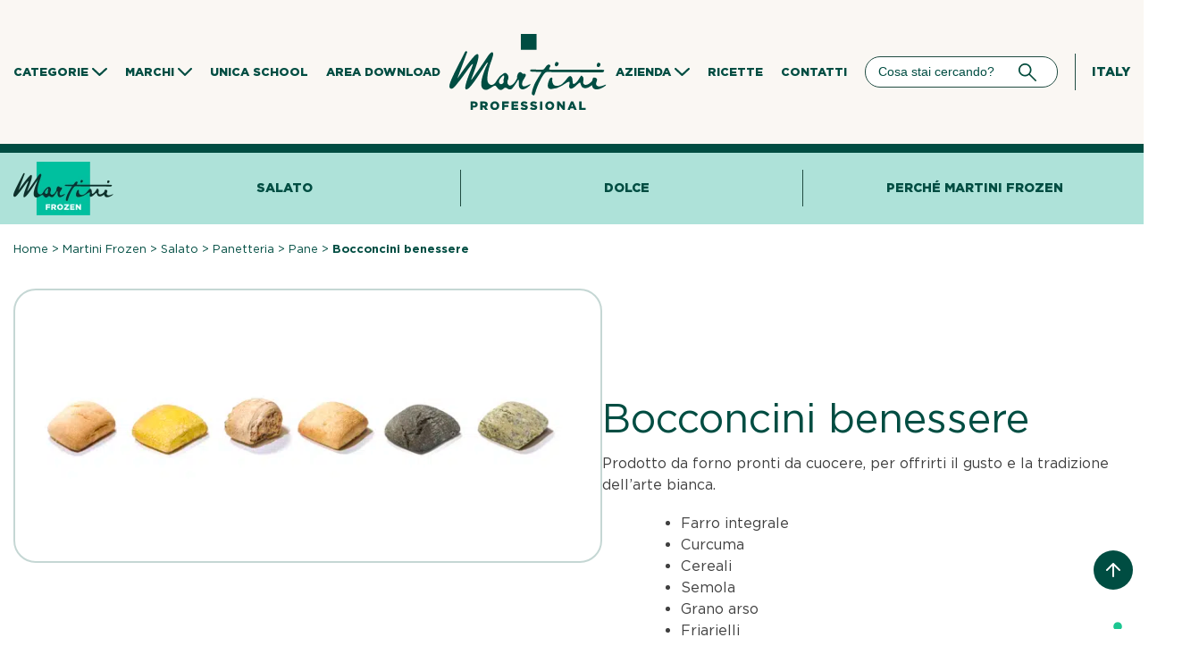

--- FILE ---
content_type: text/html; charset=UTF-8
request_url: https://www.martiniprofessional.it/martini-frozen/bocconcini-pane-benessere/
body_size: 26722
content:
<!doctype html>
<html lang="it-IT" prefix="og: https://ogp.me/ns#">
<head><meta charset="UTF-8"><script>if(navigator.userAgent.match(/MSIE|Internet Explorer/i)||navigator.userAgent.match(/Trident\/7\..*?rv:11/i)){var href=document.location.href;if(!href.match(/[?&]nowprocket/)){if(href.indexOf("?")==-1){if(href.indexOf("#")==-1){document.location.href=href+"?nowprocket=1"}else{document.location.href=href.replace("#","?nowprocket=1#")}}else{if(href.indexOf("#")==-1){document.location.href=href+"&nowprocket=1"}else{document.location.href=href.replace("#","&nowprocket=1#")}}}}</script><script>(()=>{class RocketLazyLoadScripts{constructor(){this.v="2.0.3",this.userEvents=["keydown","keyup","mousedown","mouseup","mousemove","mouseover","mouseenter","mouseout","mouseleave","touchmove","touchstart","touchend","touchcancel","wheel","click","dblclick","input","visibilitychange"],this.attributeEvents=["onblur","onclick","oncontextmenu","ondblclick","onfocus","onmousedown","onmouseenter","onmouseleave","onmousemove","onmouseout","onmouseover","onmouseup","onmousewheel","onscroll","onsubmit"]}async t(){this.i(),this.o(),/iP(ad|hone)/.test(navigator.userAgent)&&this.h(),this.u(),this.l(this),this.m(),this.k(this),this.p(this),this._(),await Promise.all([this.R(),this.L()]),this.lastBreath=Date.now(),this.S(this),this.P(),this.D(),this.O(),this.M(),await this.C(this.delayedScripts.normal),await this.C(this.delayedScripts.defer),await this.C(this.delayedScripts.async),this.F("domReady"),await this.T(),await this.j(),await this.I(),this.F("windowLoad"),await this.A(),window.dispatchEvent(new Event("rocket-allScriptsLoaded")),this.everythingLoaded=!0,this.lastTouchEnd&&await new Promise((t=>setTimeout(t,500-Date.now()+this.lastTouchEnd))),this.H(),this.F("all"),this.U(),this.W()}i(){this.CSPIssue=sessionStorage.getItem("rocketCSPIssue"),document.addEventListener("securitypolicyviolation",(t=>{this.CSPIssue||"script-src-elem"!==t.violatedDirective||"data"!==t.blockedURI||(this.CSPIssue=!0,sessionStorage.setItem("rocketCSPIssue",!0))}),{isRocket:!0})}o(){window.addEventListener("pageshow",(t=>{this.persisted=t.persisted,this.realWindowLoadedFired=!0}),{isRocket:!0}),window.addEventListener("pagehide",(()=>{this.onFirstUserAction=null}),{isRocket:!0})}h(){let t;function e(e){t=e}window.addEventListener("touchstart",e,{isRocket:!0}),window.addEventListener("touchend",(function i(o){Math.abs(o.changedTouches[0].pageX-t.changedTouches[0].pageX)<10&&Math.abs(o.changedTouches[0].pageY-t.changedTouches[0].pageY)<10&&o.timeStamp-t.timeStamp<200&&(o.target.dispatchEvent(new PointerEvent("click",{target:o.target,bubbles:!0,cancelable:!0,detail:1})),event.preventDefault(),window.removeEventListener("touchstart",e,{isRocket:!0}),window.removeEventListener("touchend",i,{isRocket:!0}))}),{isRocket:!0})}q(t){this.userActionTriggered||("mousemove"!==t.type||this.firstMousemoveIgnored?"keyup"===t.type||"mouseover"===t.type||"mouseout"===t.type||(this.userActionTriggered=!0,this.onFirstUserAction&&this.onFirstUserAction()):this.firstMousemoveIgnored=!0),"click"===t.type&&t.preventDefault(),this.savedUserEvents.length>0&&(t.stopPropagation(),t.stopImmediatePropagation()),"touchstart"===this.lastEvent&&"touchend"===t.type&&(this.lastTouchEnd=Date.now()),"click"===t.type&&(this.lastTouchEnd=0),this.lastEvent=t.type,this.savedUserEvents.push(t)}u(){this.savedUserEvents=[],this.userEventHandler=this.q.bind(this),this.userEvents.forEach((t=>window.addEventListener(t,this.userEventHandler,{passive:!1,isRocket:!0})))}U(){this.userEvents.forEach((t=>window.removeEventListener(t,this.userEventHandler,{passive:!1,isRocket:!0}))),this.savedUserEvents.forEach((t=>{t.target.dispatchEvent(new window[t.constructor.name](t.type,t))}))}m(){this.eventsMutationObserver=new MutationObserver((t=>{const e="return false";for(const i of t){if("attributes"===i.type){const t=i.target.getAttribute(i.attributeName);t&&t!==e&&(i.target.setAttribute("data-rocket-"+i.attributeName,t),i.target["rocket"+i.attributeName]=new Function("event",t),i.target.setAttribute(i.attributeName,e))}"childList"===i.type&&i.addedNodes.forEach((t=>{if(t.nodeType===Node.ELEMENT_NODE)for(const i of t.attributes)this.attributeEvents.includes(i.name)&&i.value&&""!==i.value&&(t.setAttribute("data-rocket-"+i.name,i.value),t["rocket"+i.name]=new Function("event",i.value),t.setAttribute(i.name,e))}))}})),this.eventsMutationObserver.observe(document,{subtree:!0,childList:!0,attributeFilter:this.attributeEvents})}H(){this.eventsMutationObserver.disconnect(),this.attributeEvents.forEach((t=>{document.querySelectorAll("[data-rocket-"+t+"]").forEach((e=>{e.setAttribute(t,e.getAttribute("data-rocket-"+t)),e.removeAttribute("data-rocket-"+t)}))}))}k(t){Object.defineProperty(HTMLElement.prototype,"onclick",{get(){return this.rocketonclick||null},set(e){this.rocketonclick=e,this.setAttribute(t.everythingLoaded?"onclick":"data-rocket-onclick","this.rocketonclick(event)")}})}S(t){function e(e,i){let o=e[i];e[i]=null,Object.defineProperty(e,i,{get:()=>o,set(s){t.everythingLoaded?o=s:e["rocket"+i]=o=s}})}e(document,"onreadystatechange"),e(window,"onload"),e(window,"onpageshow");try{Object.defineProperty(document,"readyState",{get:()=>t.rocketReadyState,set(e){t.rocketReadyState=e},configurable:!0}),document.readyState="loading"}catch(t){console.log("WPRocket DJE readyState conflict, bypassing")}}l(t){this.originalAddEventListener=EventTarget.prototype.addEventListener,this.originalRemoveEventListener=EventTarget.prototype.removeEventListener,this.savedEventListeners=[],EventTarget.prototype.addEventListener=function(e,i,o){o&&o.isRocket||!t.B(e,this)&&!t.userEvents.includes(e)||t.B(e,this)&&!t.userActionTriggered||e.startsWith("rocket-")||t.everythingLoaded?t.originalAddEventListener.call(this,e,i,o):t.savedEventListeners.push({target:this,remove:!1,type:e,func:i,options:o})},EventTarget.prototype.removeEventListener=function(e,i,o){o&&o.isRocket||!t.B(e,this)&&!t.userEvents.includes(e)||t.B(e,this)&&!t.userActionTriggered||e.startsWith("rocket-")||t.everythingLoaded?t.originalRemoveEventListener.call(this,e,i,o):t.savedEventListeners.push({target:this,remove:!0,type:e,func:i,options:o})}}F(t){"all"===t&&(EventTarget.prototype.addEventListener=this.originalAddEventListener,EventTarget.prototype.removeEventListener=this.originalRemoveEventListener),this.savedEventListeners=this.savedEventListeners.filter((e=>{let i=e.type,o=e.target||window;return"domReady"===t&&"DOMContentLoaded"!==i&&"readystatechange"!==i||("windowLoad"===t&&"load"!==i&&"readystatechange"!==i&&"pageshow"!==i||(this.B(i,o)&&(i="rocket-"+i),e.remove?o.removeEventListener(i,e.func,e.options):o.addEventListener(i,e.func,e.options),!1))}))}p(t){let e;function i(e){return t.everythingLoaded?e:e.split(" ").map((t=>"load"===t||t.startsWith("load.")?"rocket-jquery-load":t)).join(" ")}function o(o){function s(e){const s=o.fn[e];o.fn[e]=o.fn.init.prototype[e]=function(){return this[0]===window&&t.userActionTriggered&&("string"==typeof arguments[0]||arguments[0]instanceof String?arguments[0]=i(arguments[0]):"object"==typeof arguments[0]&&Object.keys(arguments[0]).forEach((t=>{const e=arguments[0][t];delete arguments[0][t],arguments[0][i(t)]=e}))),s.apply(this,arguments),this}}if(o&&o.fn&&!t.allJQueries.includes(o)){const e={DOMContentLoaded:[],"rocket-DOMContentLoaded":[]};for(const t in e)document.addEventListener(t,(()=>{e[t].forEach((t=>t()))}),{isRocket:!0});o.fn.ready=o.fn.init.prototype.ready=function(i){function s(){parseInt(o.fn.jquery)>2?setTimeout((()=>i.bind(document)(o))):i.bind(document)(o)}return t.realDomReadyFired?!t.userActionTriggered||t.fauxDomReadyFired?s():e["rocket-DOMContentLoaded"].push(s):e.DOMContentLoaded.push(s),o([])},s("on"),s("one"),s("off"),t.allJQueries.push(o)}e=o}t.allJQueries=[],o(window.jQuery),Object.defineProperty(window,"jQuery",{get:()=>e,set(t){o(t)}})}P(){const t=new Map;document.write=document.writeln=function(e){const i=document.currentScript,o=document.createRange(),s=i.parentElement;let n=t.get(i);void 0===n&&(n=i.nextSibling,t.set(i,n));const c=document.createDocumentFragment();o.setStart(c,0),c.appendChild(o.createContextualFragment(e)),s.insertBefore(c,n)}}async R(){return new Promise((t=>{this.userActionTriggered?t():this.onFirstUserAction=t}))}async L(){return new Promise((t=>{document.addEventListener("DOMContentLoaded",(()=>{this.realDomReadyFired=!0,t()}),{isRocket:!0})}))}async I(){return this.realWindowLoadedFired?Promise.resolve():new Promise((t=>{window.addEventListener("load",t,{isRocket:!0})}))}M(){this.pendingScripts=[];this.scriptsMutationObserver=new MutationObserver((t=>{for(const e of t)e.addedNodes.forEach((t=>{"SCRIPT"!==t.tagName||t.noModule||t.isWPRocket||this.pendingScripts.push({script:t,promise:new Promise((e=>{const i=()=>{const i=this.pendingScripts.findIndex((e=>e.script===t));i>=0&&this.pendingScripts.splice(i,1),e()};t.addEventListener("load",i,{isRocket:!0}),t.addEventListener("error",i,{isRocket:!0}),setTimeout(i,1e3)}))})}))})),this.scriptsMutationObserver.observe(document,{childList:!0,subtree:!0})}async j(){await this.J(),this.pendingScripts.length?(await this.pendingScripts[0].promise,await this.j()):this.scriptsMutationObserver.disconnect()}D(){this.delayedScripts={normal:[],async:[],defer:[]},document.querySelectorAll("script[type$=rocketlazyloadscript]").forEach((t=>{t.hasAttribute("data-rocket-src")?t.hasAttribute("async")&&!1!==t.async?this.delayedScripts.async.push(t):t.hasAttribute("defer")&&!1!==t.defer||"module"===t.getAttribute("data-rocket-type")?this.delayedScripts.defer.push(t):this.delayedScripts.normal.push(t):this.delayedScripts.normal.push(t)}))}async _(){await this.L();let t=[];document.querySelectorAll("script[type$=rocketlazyloadscript][data-rocket-src]").forEach((e=>{let i=e.getAttribute("data-rocket-src");if(i&&!i.startsWith("data:")){i.startsWith("//")&&(i=location.protocol+i);try{const o=new URL(i).origin;o!==location.origin&&t.push({src:o,crossOrigin:e.crossOrigin||"module"===e.getAttribute("data-rocket-type")})}catch(t){}}})),t=[...new Map(t.map((t=>[JSON.stringify(t),t]))).values()],this.N(t,"preconnect")}async $(t){if(await this.G(),!0!==t.noModule||!("noModule"in HTMLScriptElement.prototype))return new Promise((e=>{let i;function o(){(i||t).setAttribute("data-rocket-status","executed"),e()}try{if(navigator.userAgent.includes("Firefox/")||""===navigator.vendor||this.CSPIssue)i=document.createElement("script"),[...t.attributes].forEach((t=>{let e=t.nodeName;"type"!==e&&("data-rocket-type"===e&&(e="type"),"data-rocket-src"===e&&(e="src"),i.setAttribute(e,t.nodeValue))})),t.text&&(i.text=t.text),t.nonce&&(i.nonce=t.nonce),i.hasAttribute("src")?(i.addEventListener("load",o,{isRocket:!0}),i.addEventListener("error",(()=>{i.setAttribute("data-rocket-status","failed-network"),e()}),{isRocket:!0}),setTimeout((()=>{i.isConnected||e()}),1)):(i.text=t.text,o()),i.isWPRocket=!0,t.parentNode.replaceChild(i,t);else{const i=t.getAttribute("data-rocket-type"),s=t.getAttribute("data-rocket-src");i?(t.type=i,t.removeAttribute("data-rocket-type")):t.removeAttribute("type"),t.addEventListener("load",o,{isRocket:!0}),t.addEventListener("error",(i=>{this.CSPIssue&&i.target.src.startsWith("data:")?(console.log("WPRocket: CSP fallback activated"),t.removeAttribute("src"),this.$(t).then(e)):(t.setAttribute("data-rocket-status","failed-network"),e())}),{isRocket:!0}),s?(t.fetchPriority="high",t.removeAttribute("data-rocket-src"),t.src=s):t.src="data:text/javascript;base64,"+window.btoa(unescape(encodeURIComponent(t.text)))}}catch(i){t.setAttribute("data-rocket-status","failed-transform"),e()}}));t.setAttribute("data-rocket-status","skipped")}async C(t){const e=t.shift();return e?(e.isConnected&&await this.$(e),this.C(t)):Promise.resolve()}O(){this.N([...this.delayedScripts.normal,...this.delayedScripts.defer,...this.delayedScripts.async],"preload")}N(t,e){this.trash=this.trash||[];let i=!0;var o=document.createDocumentFragment();t.forEach((t=>{const s=t.getAttribute&&t.getAttribute("data-rocket-src")||t.src;if(s&&!s.startsWith("data:")){const n=document.createElement("link");n.href=s,n.rel=e,"preconnect"!==e&&(n.as="script",n.fetchPriority=i?"high":"low"),t.getAttribute&&"module"===t.getAttribute("data-rocket-type")&&(n.crossOrigin=!0),t.crossOrigin&&(n.crossOrigin=t.crossOrigin),t.integrity&&(n.integrity=t.integrity),t.nonce&&(n.nonce=t.nonce),o.appendChild(n),this.trash.push(n),i=!1}})),document.head.appendChild(o)}W(){this.trash.forEach((t=>t.remove()))}async T(){try{document.readyState="interactive"}catch(t){}this.fauxDomReadyFired=!0;try{await this.G(),document.dispatchEvent(new Event("rocket-readystatechange")),await this.G(),document.rocketonreadystatechange&&document.rocketonreadystatechange(),await this.G(),document.dispatchEvent(new Event("rocket-DOMContentLoaded")),await this.G(),window.dispatchEvent(new Event("rocket-DOMContentLoaded"))}catch(t){console.error(t)}}async A(){try{document.readyState="complete"}catch(t){}try{await this.G(),document.dispatchEvent(new Event("rocket-readystatechange")),await this.G(),document.rocketonreadystatechange&&document.rocketonreadystatechange(),await this.G(),window.dispatchEvent(new Event("rocket-load")),await this.G(),window.rocketonload&&window.rocketonload(),await this.G(),this.allJQueries.forEach((t=>t(window).trigger("rocket-jquery-load"))),await this.G();const t=new Event("rocket-pageshow");t.persisted=this.persisted,window.dispatchEvent(t),await this.G(),window.rocketonpageshow&&window.rocketonpageshow({persisted:this.persisted})}catch(t){console.error(t)}}async G(){Date.now()-this.lastBreath>45&&(await this.J(),this.lastBreath=Date.now())}async J(){return document.hidden?new Promise((t=>setTimeout(t))):new Promise((t=>requestAnimationFrame(t)))}B(t,e){return e===document&&"readystatechange"===t||(e===document&&"DOMContentLoaded"===t||(e===window&&"DOMContentLoaded"===t||(e===window&&"load"===t||e===window&&"pageshow"===t)))}static run(){(new RocketLazyLoadScripts).t()}}RocketLazyLoadScripts.run()})();</script>
    
    <!-- Google Tag Manager -->
<script>(function(w,d,s,l,i){w[l]=w[l]||[];w[l].push({'gtm.start':
new Date().getTime(),event:'gtm.js'});var f=d.getElementsByTagName(s)[0],
j=d.createElement(s),dl=l!='dataLayer'?'&l='+l:'';j.async=true;j.src=
'https://www.googletagmanager.com/gtm.js?id='+i+dl;f.parentNode.insertBefore(j,f);
})(window,document,'script','dataLayer','GTM-PRXS94F');</script>
<!-- End Google Tag Manager -->
    
	
	<meta name="viewport" content="width=device-width, initial-scale=1">
	<link rel="profile" href="https://gmpg.org/xfn/11">

	
            <script data-no-defer="1" data-ezscrex="false" data-cfasync="false" data-pagespeed-no-defer data-cookieconsent="ignore">
                var ctPublicFunctions = {"_ajax_nonce":"8a3de50c6b","_rest_nonce":"fff6ccbce9","_ajax_url":"\/wp-admin\/admin-ajax.php","_rest_url":"https:\/\/www.martiniprofessional.it\/wp-json\/","data__cookies_type":"none","data__ajax_type":"rest","data__bot_detector_enabled":"0","data__frontend_data_log_enabled":1,"cookiePrefix":"","wprocket_detected":true,"host_url":"www.martiniprofessional.it","text__ee_click_to_select":"Click to select the whole data","text__ee_original_email":"The complete one is","text__ee_got_it":"Got it","text__ee_blocked":"Blocked","text__ee_cannot_connect":"Cannot connect","text__ee_cannot_decode":"Can not decode email. Unknown reason","text__ee_email_decoder":"CleanTalk email decoder","text__ee_wait_for_decoding":"The magic is on the way!","text__ee_decoding_process":"Please wait a few seconds while we decode the contact data."}
            </script>
        
            <script data-no-defer="1" data-ezscrex="false" data-cfasync="false" data-pagespeed-no-defer data-cookieconsent="ignore">
                var ctPublic = {"_ajax_nonce":"8a3de50c6b","settings__forms__check_internal":"0","settings__forms__check_external":"0","settings__forms__force_protection":"0","settings__forms__search_test":"1","settings__data__bot_detector_enabled":"0","settings__sfw__anti_crawler":0,"blog_home":"https:\/\/www.martiniprofessional.it\/","pixel__setting":"3","pixel__enabled":true,"pixel__url":"https:\/\/moderate4-v4.cleantalk.org\/pixel\/5e25ddc1917b7c7b46a1b7f2681dd209.gif","data__email_check_before_post":"1","data__email_check_exist_post":"0","data__cookies_type":"none","data__key_is_ok":true,"data__visible_fields_required":true,"wl_brandname":"Anti-Spam by CleanTalk","wl_brandname_short":"CleanTalk","ct_checkjs_key":"6c3cc1d04b43587dacf639a7a46d83e74c06977f6fe8901bedd9aeedda904b6a","emailEncoderPassKey":"c27a81b238f97fa919a5f529ac36520e","bot_detector_forms_excluded":"W10=","advancedCacheExists":true,"varnishCacheExists":false,"wc_ajax_add_to_cart":false}
            </script>
        
<!-- Ottimizzazione per i motori di ricerca di Rank Math - https://rankmath.com/ -->
<title>Bocconcini benessere - Martini Professional</title>
<meta name="description" content="Prodotto da forno pronti da cuocere, per offrirti il gusto e la tradizione dell’arte bianca."/>
<meta name="robots" content="follow, index, max-snippet:-1, max-video-preview:-1, max-image-preview:large"/>
<link rel="canonical" href="https://www.martiniprofessional.it/martini-frozen/bocconcini-pane-benessere/" />
<meta property="og:locale" content="it_IT" />
<meta property="og:type" content="article" />
<meta property="og:title" content="Bocconcini benessere - Martini Professional" />
<meta property="og:description" content="Prodotto da forno pronti da cuocere, per offrirti il gusto e la tradizione dell’arte bianca." />
<meta property="og:url" content="https://www.martiniprofessional.it/martini-frozen/bocconcini-pane-benessere/" />
<meta property="og:site_name" content="Martini Professional" />
<meta property="og:updated_time" content="2024-07-17T14:47:10+02:00" />
<meta name="twitter:card" content="summary_large_image" />
<meta name="twitter:title" content="Bocconcini benessere - Martini Professional" />
<meta name="twitter:description" content="Prodotto da forno pronti da cuocere, per offrirti il gusto e la tradizione dell’arte bianca." />
<script type="application/ld+json" class="rank-math-schema-pro">{"@context":"https://schema.org","@graph":[{"@type":"BreadcrumbList","@id":"https://www.martiniprofessional.it/martini-frozen/bocconcini-pane-benessere/#breadcrumb","itemListElement":[{"@type":"ListItem","position":"1","item":{"@id":"https://www.martiniprofessional.it/","name":"Home"}},{"@type":"ListItem","position":"2","item":{"@id":"https://www.martiniprofessional.it/martini-frozen/","name":"Martini Frozen"}},{"@type":"ListItem","position":"3","item":{"@id":"https://www.martiniprofessional.it/martini-frozen/salato/","name":"Salato"}},{"@type":"ListItem","position":"4","item":{"@id":"https://www.martiniprofessional.it/martini-frozen/panetteria/","name":"Panetteria"}},{"@type":"ListItem","position":"5","item":{"@id":"https://www.martiniprofessional.it/martini-frozen/pane/","name":"Pane"}},{"@type":"ListItem","position":"6","item":{"@id":"https://www.martiniprofessional.it/martini-frozen/bocconcini-pane-benessere/","name":"Bocconcini benessere"}}]}]}</script>
<!-- /Rank Math WordPress SEO plugin -->

<link rel='dns-prefetch' href='//cdn.iubenda.com' />
<link rel='dns-prefetch' href='//martiniprofessional.b-cdn.net' />

<link href='https://martiniprofessional.b-cdn.net' rel='preconnect' />
<link rel="alternate" type="application/rss+xml" title="Martini Professional &raquo; Feed" href="https://www.martiniprofessional.it/feed/" />
<link rel="alternate" type="application/rss+xml" title="Martini Professional &raquo; Feed dei commenti" href="https://www.martiniprofessional.it/comments/feed/" />
<link rel="alternate" type="application/rss+xml" title="Martini Professional &raquo; Bocconcini benessere Feed dei commenti" href="https://www.martiniprofessional.it/martini-frozen/bocconcini-pane-benessere/feed/" />
<link rel="alternate" title="oEmbed (JSON)" type="application/json+oembed" href="https://www.martiniprofessional.it/wp-json/oembed/1.0/embed?url=https%3A%2F%2Fwww.martiniprofessional.it%2Fmartini-frozen%2Fbocconcini-pane-benessere%2F" />
<link rel="alternate" title="oEmbed (XML)" type="text/xml+oembed" href="https://www.martiniprofessional.it/wp-json/oembed/1.0/embed?url=https%3A%2F%2Fwww.martiniprofessional.it%2Fmartini-frozen%2Fbocconcini-pane-benessere%2F&#038;format=xml" />
<style id='wp-img-auto-sizes-contain-inline-css'>
img:is([sizes=auto i],[sizes^="auto," i]){contain-intrinsic-size:3000px 1500px}
/*# sourceURL=wp-img-auto-sizes-contain-inline-css */
</style>
<style id='wp-emoji-styles-inline-css'>

	img.wp-smiley, img.emoji {
		display: inline !important;
		border: none !important;
		box-shadow: none !important;
		height: 1em !important;
		width: 1em !important;
		margin: 0 0.07em !important;
		vertical-align: -0.1em !important;
		background: none !important;
		padding: 0 !important;
	}
/*# sourceURL=wp-emoji-styles-inline-css */
</style>
<style id='classic-theme-styles-inline-css'>
/*! This file is auto-generated */
.wp-block-button__link{color:#fff;background-color:#32373c;border-radius:9999px;box-shadow:none;text-decoration:none;padding:calc(.667em + 2px) calc(1.333em + 2px);font-size:1.125em}.wp-block-file__button{background:#32373c;color:#fff;text-decoration:none}
/*# sourceURL=/wp-includes/css/classic-themes.min.css */
</style>
<link rel='stylesheet' id='cleantalk-public-css-css' href='https://martiniprofessional.b-cdn.net/wp-content/cache/background-css/1/martiniprofessional.b-cdn.net/wp-content/plugins/cleantalk-spam-protect/css/cleantalk-public.min.css?ver=6.68_1764316131&wpr_t=1769215576' media='all' />
<link rel='stylesheet' id='cleantalk-email-decoder-css-css' href='https://martiniprofessional.b-cdn.net/wp-content/plugins/cleantalk-spam-protect/css/cleantalk-email-decoder.min.css?ver=6.68_1764316131' media='all' />
<link rel='stylesheet' id='save-as-pdf-pdfcrowd-css' href='https://martiniprofessional.b-cdn.net/wp-content/plugins/save-as-pdf-by-pdfcrowd/public/css/save-as-pdf-pdfcrowd-public.css?ver=4.5.4' media='all' />
<link rel='stylesheet' id='save-as-pdf-pdfcrowdindicators-css' href='https://martiniprofessional.b-cdn.net/wp-content/plugins/save-as-pdf-by-pdfcrowd/public/css/save-as-pdf-pdfcrowd-indicators.css?ver=4.5.4' media='all' />
<link rel='stylesheet' id='save-as-pdf-pdfcrowdcomponents-css' href='https://martiniprofessional.b-cdn.net/wp-content/plugins/save-as-pdf-by-pdfcrowd/public/css/save-as-pdf-pdfcrowd-components.css?ver=4.5.4' media='all' />
<link rel='stylesheet' id='contact-form-7-css' href='https://martiniprofessional.b-cdn.net/wp-content/plugins/contact-form-7/includes/css/styles.css?ver=6.1.3' media='all' />
<link rel='stylesheet' id='wpcf7-redirect-script-frontend-css' href='https://martiniprofessional.b-cdn.net/wp-content/plugins/wpcf7-redirect/build/assets/frontend-script.css?ver=2c532d7e2be36f6af233' media='all' />
<link rel='stylesheet' id='wpml-legacy-horizontal-list-0-css' href='https://martiniprofessional.b-cdn.net/wp-content/plugins/sitepress-multilingual-cms/templates/language-switchers/legacy-list-horizontal/style.min.css?ver=1' media='all' />
<style id='wpml-legacy-horizontal-list-0-inline-css'>
.wpml-ls-statics-footer a, .wpml-ls-statics-footer .wpml-ls-sub-menu a, .wpml-ls-statics-footer .wpml-ls-sub-menu a:link, .wpml-ls-statics-footer li:not(.wpml-ls-current-language) .wpml-ls-link, .wpml-ls-statics-footer li:not(.wpml-ls-current-language) .wpml-ls-link:link {color:#444444;background-color:#ffffff;}.wpml-ls-statics-footer .wpml-ls-sub-menu a:hover,.wpml-ls-statics-footer .wpml-ls-sub-menu a:focus, .wpml-ls-statics-footer .wpml-ls-sub-menu a:link:hover, .wpml-ls-statics-footer .wpml-ls-sub-menu a:link:focus {color:#000000;background-color:#eeeeee;}.wpml-ls-statics-footer .wpml-ls-current-language > a {color:#444444;background-color:#ffffff;}.wpml-ls-statics-footer .wpml-ls-current-language:hover>a, .wpml-ls-statics-footer .wpml-ls-current-language>a:focus {color:#000000;background-color:#eeeeee;}
/*# sourceURL=wpml-legacy-horizontal-list-0-inline-css */
</style>
<link rel='stylesheet' id='wpml-menu-item-0-css' href='https://martiniprofessional.b-cdn.net/wp-content/plugins/sitepress-multilingual-cms/templates/language-switchers/menu-item/style.min.css?ver=1' media='all' />
<style id='wpml-menu-item-0-inline-css'>
.wpml-ls-slot-11, .wpml-ls-slot-11 a, .wpml-ls-slot-11 a:visited{color:#b5d1ce;}.wpml-ls-slot-11.wpml-ls-current-language, .wpml-ls-slot-11.wpml-ls-current-language a, .wpml-ls-slot-11.wpml-ls-current-language a:visited{color:#004d42;}
/*# sourceURL=wpml-menu-item-0-inline-css */
</style>
<link rel='stylesheet' id='martini-professional-style-css' href='https://martiniprofessional.b-cdn.net/wp-content/themes/martini-professional/style.css?ver=1.0.0' media='all' />
<link rel='stylesheet' id='martini-professional-header-css' href='https://martiniprofessional.b-cdn.net/wp-content/themes/martini-professional/assets/css/header.css?ver=1.0.0' media='all' />
<link rel='stylesheet' id='martini-professional-footer-css' href='https://martiniprofessional.b-cdn.net/wp-content/themes/martini-professional/assets/css/footer.css?ver=1.0.0' media='all' />
<link rel='stylesheet' id='martini-professional-search-css' href='https://martiniprofessional.b-cdn.net/wp-content/themes/martini-professional/assets/css/search.css?ver=1.0.0' media='all' />
<link rel='stylesheet' id='martini-professional-main-css-css' href='https://martiniprofessional.b-cdn.net/wp-content/cache/background-css/1/martiniprofessional.b-cdn.net/wp-content/themes/martini-professional/assets/css/main.css?ver=1.0.0&wpr_t=1769215576' media='all' />
<link rel='stylesheet' id='martini-professional-prodotti-single-css' href='https://martiniprofessional.b-cdn.net/wp-content/themes/martini-professional/assets/css/prodotti_single.css?ver=1.0.0' media='all' />
<link rel='stylesheet' id='martini-professional-prodotti-table-css' href='https://martiniprofessional.b-cdn.net/wp-content/themes/martini-professional/assets/css/table_prodotti.css?ver=1.0.0' media='all' />
<link rel='stylesheet' id='mrt-fonts-css' href='https://martiniprofessional.b-cdn.net/wp-content/themes/martini-professional/assets/css/fonts.css' media='all' />
<link rel='stylesheet' id='mrt-scrollbar-css' href='https://martiniprofessional.b-cdn.net/wp-content/cache/background-css/1/martiniprofessional.b-cdn.net/wp-content/themes/martini-professional/assets/css/jquery.mCustomScrollbar.min.css?ver=6.9&wpr_t=1769215576' media='all' />
<!--n2css--><!--n2js--><script id="wpml-cookie-js-extra">
var wpml_cookies = {"wp-wpml_current_language":{"value":"it","expires":1,"path":"/"}};
var wpml_cookies = {"wp-wpml_current_language":{"value":"it","expires":1,"path":"/"}};
//# sourceURL=wpml-cookie-js-extra
</script>
<script type="rocketlazyloadscript" data-minify="1" data-rocket-src="https://martiniprofessional.b-cdn.net/wp-content/cache/min/1/wp-content/plugins/sitepress-multilingual-cms/res/js/cookies/language-cookie.js?ver=1768668907" id="wpml-cookie-js" defer data-wp-strategy="defer"></script>
<script src="https://martiniprofessional.b-cdn.net/wp-content/plugins/cleantalk-spam-protect/js/apbct-public-bundle_gathering.min.js?ver=6.68_1764316131" id="apbct-public-bundle_gathering.min-js-js" data-rocket-defer defer></script>
<script src="https://martiniprofessional.b-cdn.net/wp-includes/js/jquery/jquery.min.js?ver=3.7.1" id="jquery-core-js" data-rocket-defer defer></script>
<script src="https://martiniprofessional.b-cdn.net/wp-includes/js/jquery/jquery-migrate.min.js?ver=3.4.1" id="jquery-migrate-js" data-rocket-defer defer></script>
<script type="rocketlazyloadscript" data-rocket-src="https://martiniprofessional.b-cdn.net/wp-includes/js/underscore.min.js?ver=1.13.7" id="underscore-js" data-rocket-defer defer></script>
<script id="save-as-pdf-pdfcrowd-js-extra">
var save_as_pdf_pdfcrowd = {"ajax_url":"https://www.martiniprofessional.it/wp-admin/admin-ajax.php"};
//# sourceURL=save-as-pdf-pdfcrowd-js-extra
</script>
<script type="rocketlazyloadscript" data-minify="1" data-rocket-src="https://martiniprofessional.b-cdn.net/wp-content/cache/min/1/wp-content/plugins/save-as-pdf-by-pdfcrowd/public/js/save-as-pdf-pdfcrowd-public.js?ver=1768668907" id="save-as-pdf-pdfcrowd-js" data-rocket-defer defer></script>
<script type="rocketlazyloadscript" data-minify="1" data-rocket-src="https://martiniprofessional.b-cdn.net/wp-content/cache/min/1/wp-content/plugins/save-as-pdf-by-pdfcrowd/public/js/save-as-pdf-pdfcrowd-indicators.js?ver=1768668907" id="save-as-pdf-pdfcrowdindicators-js" data-rocket-defer defer></script>
<script id="save-as-pdf-pdfcrowdcomponents-js-extra">
var save_as_pdf_pdfcrowd_i18n = {"email_success":"Email with PDF has been sent.","email_fail":"Error occurred.","email_prompt":"Enter your email:","ok":"Ok","cancel":"Cancel"};
//# sourceURL=save-as-pdf-pdfcrowdcomponents-js-extra
</script>
<script type="rocketlazyloadscript" data-minify="1" data-rocket-src="https://martiniprofessional.b-cdn.net/wp-content/cache/min/1/wp-content/plugins/save-as-pdf-by-pdfcrowd/public/js/save-as-pdf-pdfcrowd-components.js?ver=1768668907" id="save-as-pdf-pdfcrowdcomponents-js" data-rocket-defer defer></script>
<script id="mrt-loadmore-js-extra">
var mrt_loadmore_params = {"ajaxurl":"https://www.martiniprofessional.it/wp-admin/admin-ajax.php","query_vars":"{\"post_type\":\"prodotti\",\"do_not_redirect\":1,\"error\":\"\",\"m\":\"\",\"p\":1017,\"post_parent\":\"\",\"subpost\":\"\",\"subpost_id\":\"\",\"attachment\":\"\",\"attachment_id\":0,\"pagename\":\"\",\"page_id\":\"\",\"second\":\"\",\"minute\":\"\",\"hour\":\"\",\"day\":0,\"monthnum\":0,\"year\":0,\"w\":0,\"category_name\":\"\",\"tag\":\"\",\"cat\":\"\",\"tag_id\":\"\",\"author\":\"\",\"author_name\":\"\",\"feed\":\"\",\"tb\":\"\",\"paged\":0,\"meta_key\":\"\",\"meta_value\":\"\",\"preview\":\"\",\"s\":\"\",\"sentence\":\"\",\"title\":\"\",\"fields\":\"all\",\"menu_order\":\"\",\"embed\":\"\",\"category__in\":[],\"category__not_in\":[],\"category__and\":[],\"post__in\":[],\"post__not_in\":[],\"post_name__in\":[],\"tag__in\":[],\"tag__not_in\":[],\"tag__and\":[],\"tag_slug__in\":[],\"tag_slug__and\":[],\"post_parent__in\":[],\"post_parent__not_in\":[],\"author__in\":[],\"author__not_in\":[],\"search_columns\":[],\"name\":\"bocconcini-benessere\",\"orderby\":\"menu_order\",\"order\":\"ASC\",\"ignore_sticky_posts\":false,\"suppress_filters\":false,\"cache_results\":true,\"update_post_term_cache\":true,\"update_menu_item_cache\":false,\"lazy_load_term_meta\":true,\"update_post_meta_cache\":true,\"posts_per_page\":10,\"nopaging\":false,\"comments_per_page\":\"50\",\"no_found_rows\":false,\"prodotti\":\"bocconcini-benessere\"}","current_page":"1","max_page":"0","loading_text":"Caricamento"};
//# sourceURL=mrt-loadmore-js-extra
</script>
<script type="rocketlazyloadscript" data-minify="1" data-rocket-src="https://martiniprofessional.b-cdn.net/wp-content/cache/min/1/wp-content/themes/martini-professional/assets/js/ajax/loadmore.js?ver=1768668907" id="mrt-loadmore-js" data-rocket-defer defer></script>
<script id="mrt-filter-products-js-extra">
var mrt_filter_products_params = {"ajaxurl":"https://www.martiniprofessional.it/wp-admin/admin-ajax.php","query_vars":"{\"post_type\":\"prodotti\",\"do_not_redirect\":1,\"error\":\"\",\"m\":\"\",\"p\":1017,\"post_parent\":\"\",\"subpost\":\"\",\"subpost_id\":\"\",\"attachment\":\"\",\"attachment_id\":0,\"pagename\":\"\",\"page_id\":\"\",\"second\":\"\",\"minute\":\"\",\"hour\":\"\",\"day\":0,\"monthnum\":0,\"year\":0,\"w\":0,\"category_name\":\"\",\"tag\":\"\",\"cat\":\"\",\"tag_id\":\"\",\"author\":\"\",\"author_name\":\"\",\"feed\":\"\",\"tb\":\"\",\"paged\":0,\"meta_key\":\"\",\"meta_value\":\"\",\"preview\":\"\",\"s\":\"\",\"sentence\":\"\",\"title\":\"\",\"fields\":\"all\",\"menu_order\":\"\",\"embed\":\"\",\"category__in\":[],\"category__not_in\":[],\"category__and\":[],\"post__in\":[],\"post__not_in\":[],\"post_name__in\":[],\"tag__in\":[],\"tag__not_in\":[],\"tag__and\":[],\"tag_slug__in\":[],\"tag_slug__and\":[],\"post_parent__in\":[],\"post_parent__not_in\":[],\"author__in\":[],\"author__not_in\":[],\"search_columns\":[],\"name\":\"bocconcini-benessere\",\"orderby\":\"menu_order\",\"order\":\"ASC\",\"ignore_sticky_posts\":false,\"suppress_filters\":false,\"cache_results\":true,\"update_post_term_cache\":true,\"update_menu_item_cache\":false,\"lazy_load_term_meta\":true,\"update_post_meta_cache\":true,\"posts_per_page\":10,\"nopaging\":false,\"comments_per_page\":\"50\",\"no_found_rows\":false,\"prodotti\":\"bocconcini-benessere\"}","current_page":"1","max_page":"0","loading_text":"Caricamento"};
//# sourceURL=mrt-filter-products-js-extra
</script>
<script type="rocketlazyloadscript" data-minify="1" data-rocket-src="https://martiniprofessional.b-cdn.net/wp-content/cache/min/1/wp-content/themes/martini-professional/assets/js/ajax/filter-products.js?ver=1768668907" id="mrt-filter-products-js" data-rocket-defer defer></script>
<script id="mrt-filter-recipes-js-extra">
var mrt_filter_recipes_params = {"ajaxurl":"https://www.martiniprofessional.it/wp-admin/admin-ajax.php"};
//# sourceURL=mrt-filter-recipes-js-extra
</script>
<script type="rocketlazyloadscript" data-minify="1" data-rocket-src="https://martiniprofessional.b-cdn.net/wp-content/cache/min/1/wp-content/themes/martini-professional/assets/js/ajax/filter-recipes.js?ver=1768668907" id="mrt-filter-recipes-js" data-rocket-defer defer></script>
<script id="wpml-xdomain-data-js-extra">
var wpml_xdomain_data = {"css_selector":"wpml-ls-item","ajax_url":"https://www.martiniprofessional.it/wp-admin/admin-ajax.php","current_lang":"it","_nonce":"9b5c11817f"};
//# sourceURL=wpml-xdomain-data-js-extra
</script>
<script type="rocketlazyloadscript" data-minify="1" data-rocket-src="https://martiniprofessional.b-cdn.net/wp-content/cache/min/1/wp-content/plugins/sitepress-multilingual-cms/res/js/xdomain-data.js?ver=1768668907" id="wpml-xdomain-data-js" defer data-wp-strategy="defer"></script>
<link rel="https://api.w.org/" href="https://www.martiniprofessional.it/wp-json/" /><link rel="EditURI" type="application/rsd+xml" title="RSD" href="https://www.martiniprofessional.it/xmlrpc.php?rsd" />
<meta name="generator" content="WordPress 6.9" />
<link rel='shortlink' href='https://www.martiniprofessional.it/?p=1017' />
<meta name="generator" content="WPML ver:4.8.5 stt:6,68,59,61,22,9,1,67,3,13,23,27,28,29,62,40,42,44,2,66,52,54;" />
<link rel="icon" href="https://martiniprofessional.b-cdn.net/wp-content/uploads/2023/01/cropped-martini-professional-favicon-1-32x32.png" sizes="32x32" />
<link rel="icon" href="https://martiniprofessional.b-cdn.net/wp-content/uploads/2023/01/cropped-martini-professional-favicon-1-192x192.png" sizes="192x192" />
<link rel="apple-touch-icon" href="https://martiniprofessional.b-cdn.net/wp-content/uploads/2023/01/cropped-martini-professional-favicon-1-180x180.png" />
<meta name="msapplication-TileImage" content="https://martiniprofessional.b-cdn.net/wp-content/uploads/2023/01/cropped-martini-professional-favicon-1-270x270.png" />
		<style id="wp-custom-css">
			.additional-header-links a:not(:last-of-type){
	margin-left: 17.5px;
}

.additional-header-links a:not(:last-of-type) {
    margin-right: 17.5px;
}

.slider-info a{
		    width: 182px;
	}	

@media (max-width: 550px){
	.slider-info a {
    max-width: 136px;
	}

	.novita-inner-links {
    margin-bottom: 50px!important;
    max-width: 100%;
}

}

.novita-inner-links {
    margin-bottom: 130px!important;
    max-width: 65%;
    margin: auto;
}

ul.menu.language-menu {
    padding-bottom: 150px;
}

.page-sitemap__section-list > li > ul > li > a {
    font-weight: 700;
}		</style>
		<noscript><style id="rocket-lazyload-nojs-css">.rll-youtube-player, [data-lazy-src]{display:none !important;}</style></noscript><style id='global-styles-inline-css'>
:root{--wp--preset--aspect-ratio--square: 1;--wp--preset--aspect-ratio--4-3: 4/3;--wp--preset--aspect-ratio--3-4: 3/4;--wp--preset--aspect-ratio--3-2: 3/2;--wp--preset--aspect-ratio--2-3: 2/3;--wp--preset--aspect-ratio--16-9: 16/9;--wp--preset--aspect-ratio--9-16: 9/16;--wp--preset--color--black: #000000;--wp--preset--color--cyan-bluish-gray: #abb8c3;--wp--preset--color--white: #ffffff;--wp--preset--color--pale-pink: #f78da7;--wp--preset--color--vivid-red: #cf2e2e;--wp--preset--color--luminous-vivid-orange: #ff6900;--wp--preset--color--luminous-vivid-amber: #fcb900;--wp--preset--color--light-green-cyan: #7bdcb5;--wp--preset--color--vivid-green-cyan: #00d084;--wp--preset--color--pale-cyan-blue: #8ed1fc;--wp--preset--color--vivid-cyan-blue: #0693e3;--wp--preset--color--vivid-purple: #9b51e0;--wp--preset--gradient--vivid-cyan-blue-to-vivid-purple: linear-gradient(135deg,rgb(6,147,227) 0%,rgb(155,81,224) 100%);--wp--preset--gradient--light-green-cyan-to-vivid-green-cyan: linear-gradient(135deg,rgb(122,220,180) 0%,rgb(0,208,130) 100%);--wp--preset--gradient--luminous-vivid-amber-to-luminous-vivid-orange: linear-gradient(135deg,rgb(252,185,0) 0%,rgb(255,105,0) 100%);--wp--preset--gradient--luminous-vivid-orange-to-vivid-red: linear-gradient(135deg,rgb(255,105,0) 0%,rgb(207,46,46) 100%);--wp--preset--gradient--very-light-gray-to-cyan-bluish-gray: linear-gradient(135deg,rgb(238,238,238) 0%,rgb(169,184,195) 100%);--wp--preset--gradient--cool-to-warm-spectrum: linear-gradient(135deg,rgb(74,234,220) 0%,rgb(151,120,209) 20%,rgb(207,42,186) 40%,rgb(238,44,130) 60%,rgb(251,105,98) 80%,rgb(254,248,76) 100%);--wp--preset--gradient--blush-light-purple: linear-gradient(135deg,rgb(255,206,236) 0%,rgb(152,150,240) 100%);--wp--preset--gradient--blush-bordeaux: linear-gradient(135deg,rgb(254,205,165) 0%,rgb(254,45,45) 50%,rgb(107,0,62) 100%);--wp--preset--gradient--luminous-dusk: linear-gradient(135deg,rgb(255,203,112) 0%,rgb(199,81,192) 50%,rgb(65,88,208) 100%);--wp--preset--gradient--pale-ocean: linear-gradient(135deg,rgb(255,245,203) 0%,rgb(182,227,212) 50%,rgb(51,167,181) 100%);--wp--preset--gradient--electric-grass: linear-gradient(135deg,rgb(202,248,128) 0%,rgb(113,206,126) 100%);--wp--preset--gradient--midnight: linear-gradient(135deg,rgb(2,3,129) 0%,rgb(40,116,252) 100%);--wp--preset--font-size--small: 13px;--wp--preset--font-size--medium: 20px;--wp--preset--font-size--large: 36px;--wp--preset--font-size--x-large: 42px;--wp--preset--spacing--20: 0.44rem;--wp--preset--spacing--30: 0.67rem;--wp--preset--spacing--40: 1rem;--wp--preset--spacing--50: 1.5rem;--wp--preset--spacing--60: 2.25rem;--wp--preset--spacing--70: 3.38rem;--wp--preset--spacing--80: 5.06rem;--wp--preset--shadow--natural: 6px 6px 9px rgba(0, 0, 0, 0.2);--wp--preset--shadow--deep: 12px 12px 50px rgba(0, 0, 0, 0.4);--wp--preset--shadow--sharp: 6px 6px 0px rgba(0, 0, 0, 0.2);--wp--preset--shadow--outlined: 6px 6px 0px -3px rgb(255, 255, 255), 6px 6px rgb(0, 0, 0);--wp--preset--shadow--crisp: 6px 6px 0px rgb(0, 0, 0);}:where(.is-layout-flex){gap: 0.5em;}:where(.is-layout-grid){gap: 0.5em;}body .is-layout-flex{display: flex;}.is-layout-flex{flex-wrap: wrap;align-items: center;}.is-layout-flex > :is(*, div){margin: 0;}body .is-layout-grid{display: grid;}.is-layout-grid > :is(*, div){margin: 0;}:where(.wp-block-columns.is-layout-flex){gap: 2em;}:where(.wp-block-columns.is-layout-grid){gap: 2em;}:where(.wp-block-post-template.is-layout-flex){gap: 1.25em;}:where(.wp-block-post-template.is-layout-grid){gap: 1.25em;}.has-black-color{color: var(--wp--preset--color--black) !important;}.has-cyan-bluish-gray-color{color: var(--wp--preset--color--cyan-bluish-gray) !important;}.has-white-color{color: var(--wp--preset--color--white) !important;}.has-pale-pink-color{color: var(--wp--preset--color--pale-pink) !important;}.has-vivid-red-color{color: var(--wp--preset--color--vivid-red) !important;}.has-luminous-vivid-orange-color{color: var(--wp--preset--color--luminous-vivid-orange) !important;}.has-luminous-vivid-amber-color{color: var(--wp--preset--color--luminous-vivid-amber) !important;}.has-light-green-cyan-color{color: var(--wp--preset--color--light-green-cyan) !important;}.has-vivid-green-cyan-color{color: var(--wp--preset--color--vivid-green-cyan) !important;}.has-pale-cyan-blue-color{color: var(--wp--preset--color--pale-cyan-blue) !important;}.has-vivid-cyan-blue-color{color: var(--wp--preset--color--vivid-cyan-blue) !important;}.has-vivid-purple-color{color: var(--wp--preset--color--vivid-purple) !important;}.has-black-background-color{background-color: var(--wp--preset--color--black) !important;}.has-cyan-bluish-gray-background-color{background-color: var(--wp--preset--color--cyan-bluish-gray) !important;}.has-white-background-color{background-color: var(--wp--preset--color--white) !important;}.has-pale-pink-background-color{background-color: var(--wp--preset--color--pale-pink) !important;}.has-vivid-red-background-color{background-color: var(--wp--preset--color--vivid-red) !important;}.has-luminous-vivid-orange-background-color{background-color: var(--wp--preset--color--luminous-vivid-orange) !important;}.has-luminous-vivid-amber-background-color{background-color: var(--wp--preset--color--luminous-vivid-amber) !important;}.has-light-green-cyan-background-color{background-color: var(--wp--preset--color--light-green-cyan) !important;}.has-vivid-green-cyan-background-color{background-color: var(--wp--preset--color--vivid-green-cyan) !important;}.has-pale-cyan-blue-background-color{background-color: var(--wp--preset--color--pale-cyan-blue) !important;}.has-vivid-cyan-blue-background-color{background-color: var(--wp--preset--color--vivid-cyan-blue) !important;}.has-vivid-purple-background-color{background-color: var(--wp--preset--color--vivid-purple) !important;}.has-black-border-color{border-color: var(--wp--preset--color--black) !important;}.has-cyan-bluish-gray-border-color{border-color: var(--wp--preset--color--cyan-bluish-gray) !important;}.has-white-border-color{border-color: var(--wp--preset--color--white) !important;}.has-pale-pink-border-color{border-color: var(--wp--preset--color--pale-pink) !important;}.has-vivid-red-border-color{border-color: var(--wp--preset--color--vivid-red) !important;}.has-luminous-vivid-orange-border-color{border-color: var(--wp--preset--color--luminous-vivid-orange) !important;}.has-luminous-vivid-amber-border-color{border-color: var(--wp--preset--color--luminous-vivid-amber) !important;}.has-light-green-cyan-border-color{border-color: var(--wp--preset--color--light-green-cyan) !important;}.has-vivid-green-cyan-border-color{border-color: var(--wp--preset--color--vivid-green-cyan) !important;}.has-pale-cyan-blue-border-color{border-color: var(--wp--preset--color--pale-cyan-blue) !important;}.has-vivid-cyan-blue-border-color{border-color: var(--wp--preset--color--vivid-cyan-blue) !important;}.has-vivid-purple-border-color{border-color: var(--wp--preset--color--vivid-purple) !important;}.has-vivid-cyan-blue-to-vivid-purple-gradient-background{background: var(--wp--preset--gradient--vivid-cyan-blue-to-vivid-purple) !important;}.has-light-green-cyan-to-vivid-green-cyan-gradient-background{background: var(--wp--preset--gradient--light-green-cyan-to-vivid-green-cyan) !important;}.has-luminous-vivid-amber-to-luminous-vivid-orange-gradient-background{background: var(--wp--preset--gradient--luminous-vivid-amber-to-luminous-vivid-orange) !important;}.has-luminous-vivid-orange-to-vivid-red-gradient-background{background: var(--wp--preset--gradient--luminous-vivid-orange-to-vivid-red) !important;}.has-very-light-gray-to-cyan-bluish-gray-gradient-background{background: var(--wp--preset--gradient--very-light-gray-to-cyan-bluish-gray) !important;}.has-cool-to-warm-spectrum-gradient-background{background: var(--wp--preset--gradient--cool-to-warm-spectrum) !important;}.has-blush-light-purple-gradient-background{background: var(--wp--preset--gradient--blush-light-purple) !important;}.has-blush-bordeaux-gradient-background{background: var(--wp--preset--gradient--blush-bordeaux) !important;}.has-luminous-dusk-gradient-background{background: var(--wp--preset--gradient--luminous-dusk) !important;}.has-pale-ocean-gradient-background{background: var(--wp--preset--gradient--pale-ocean) !important;}.has-electric-grass-gradient-background{background: var(--wp--preset--gradient--electric-grass) !important;}.has-midnight-gradient-background{background: var(--wp--preset--gradient--midnight) !important;}.has-small-font-size{font-size: var(--wp--preset--font-size--small) !important;}.has-medium-font-size{font-size: var(--wp--preset--font-size--medium) !important;}.has-large-font-size{font-size: var(--wp--preset--font-size--large) !important;}.has-x-large-font-size{font-size: var(--wp--preset--font-size--x-large) !important;}
/*# sourceURL=global-styles-inline-css */
</style>
<style id="wpr-lazyload-bg-container"></style><style id="wpr-lazyload-bg-exclusion"></style>
<noscript>
<style id="wpr-lazyload-bg-nostyle">.apbct-check_email_exist-load{--wpr-bg-01669efd-ff42-44f5-8da8-27364384c49b: url('https://martiniprofessional.b-cdn.net/wp-content/plugins/cleantalk-spam-protect/css/images/checking_email.gif');}.apbct-check_email_exist-good_email{--wpr-bg-96f4fe89-c0ef-4385-9f26-b816c209d489: url('https://martiniprofessional.b-cdn.net/wp-content/plugins/cleantalk-spam-protect/css/images/good_email.svg');}.apbct-check_email_exist-bad_email{--wpr-bg-3f6a69ba-701a-4172-8da4-b925d0e829c7: url('https://martiniprofessional.b-cdn.net/wp-content/plugins/cleantalk-spam-protect/css/images/bad_email.svg');}.contant-form form select{--wpr-bg-d008167d-f7fe-4f89-9443-545480393e98: url('https://martiniprofessional.b-cdn.net/wp-content/themes/martini-professional/assets/img/select_arrow.png');}.mCSB_scrollTools .mCSB_buttonDown,.mCSB_scrollTools .mCSB_buttonLeft,.mCSB_scrollTools .mCSB_buttonRight,.mCSB_scrollTools .mCSB_buttonUp{--wpr-bg-ac8ffd27-abe3-4100-a298-9f24faceb843: url('https://martiniprofessional.b-cdn.net/wp-content/themes/martini-professional/assets/css/mCSB_buttons.png');}</style>
</noscript>
<script type="application/javascript">const rocket_pairs = [{"selector":".apbct-check_email_exist-load","style":".apbct-check_email_exist-load{--wpr-bg-01669efd-ff42-44f5-8da8-27364384c49b: url('https:\/\/martiniprofessional.b-cdn.net\/wp-content\/plugins\/cleantalk-spam-protect\/css\/images\/checking_email.gif');}","hash":"01669efd-ff42-44f5-8da8-27364384c49b","url":"https:\/\/martiniprofessional.b-cdn.net\/wp-content\/plugins\/cleantalk-spam-protect\/css\/images\/checking_email.gif"},{"selector":".apbct-check_email_exist-good_email","style":".apbct-check_email_exist-good_email{--wpr-bg-96f4fe89-c0ef-4385-9f26-b816c209d489: url('https:\/\/martiniprofessional.b-cdn.net\/wp-content\/plugins\/cleantalk-spam-protect\/css\/images\/good_email.svg');}","hash":"96f4fe89-c0ef-4385-9f26-b816c209d489","url":"https:\/\/martiniprofessional.b-cdn.net\/wp-content\/plugins\/cleantalk-spam-protect\/css\/images\/good_email.svg"},{"selector":".apbct-check_email_exist-bad_email","style":".apbct-check_email_exist-bad_email{--wpr-bg-3f6a69ba-701a-4172-8da4-b925d0e829c7: url('https:\/\/martiniprofessional.b-cdn.net\/wp-content\/plugins\/cleantalk-spam-protect\/css\/images\/bad_email.svg');}","hash":"3f6a69ba-701a-4172-8da4-b925d0e829c7","url":"https:\/\/martiniprofessional.b-cdn.net\/wp-content\/plugins\/cleantalk-spam-protect\/css\/images\/bad_email.svg"},{"selector":".contant-form form select","style":".contant-form form select{--wpr-bg-d008167d-f7fe-4f89-9443-545480393e98: url('https:\/\/martiniprofessional.b-cdn.net\/wp-content\/themes\/martini-professional\/assets\/img\/select_arrow.png');}","hash":"d008167d-f7fe-4f89-9443-545480393e98","url":"https:\/\/martiniprofessional.b-cdn.net\/wp-content\/themes\/martini-professional\/assets\/img\/select_arrow.png"},{"selector":".mCSB_scrollTools .mCSB_buttonDown,.mCSB_scrollTools .mCSB_buttonLeft,.mCSB_scrollTools .mCSB_buttonRight,.mCSB_scrollTools .mCSB_buttonUp","style":".mCSB_scrollTools .mCSB_buttonDown,.mCSB_scrollTools .mCSB_buttonLeft,.mCSB_scrollTools .mCSB_buttonRight,.mCSB_scrollTools .mCSB_buttonUp{--wpr-bg-ac8ffd27-abe3-4100-a298-9f24faceb843: url('https:\/\/martiniprofessional.b-cdn.net\/wp-content\/themes\/martini-professional\/assets\/css\/mCSB_buttons.png');}","hash":"ac8ffd27-abe3-4100-a298-9f24faceb843","url":"https:\/\/martiniprofessional.b-cdn.net\/wp-content\/themes\/martini-professional\/assets\/css\/mCSB_buttons.png"}]; const rocket_excluded_pairs = [];</script><meta name="generator" content="WP Rocket 3.19.0.1" data-wpr-features="wpr_lazyload_css_bg_img wpr_delay_js wpr_defer_js wpr_minify_js wpr_lazyload_images wpr_lazyload_iframes wpr_image_dimensions wpr_cdn wpr_desktop" /></head>
<body class="wp-singular prodotti-template-default single single-prodotti postid-1017 wp-theme-martini-professional no-sidebar">

<!-- Google Tag Manager (noscript) -->
<noscript><iframe src="https://www.googletagmanager.com/ns.html?id=GTM-PRXS94F"
height="0" width="0" style="display:none;visibility:hidden"></iframe></noscript>
<!-- End Google Tag Manager (noscript) -->

<div data-rocket-location-hash="54257ff4dc2eb7aae68fa23eb5f11e06" id="page" class="site">
	<a class="skip-link screen-reader-text" href="#primary">Skip to content</a>
	<div data-rocket-location-hash="45a786f8041b44e83a77066305e6005c" class="full-header-section" id="martini-header">
    <header data-rocket-location-hash="9743db0d800bfb6875b0e0fac69da23c" class="header">
        <div class="main-header">
            <div class="left-header-wrapper">
                <div class="menu-wrapper">
                                            <ul>
                                                            <li class="menu-item-has-children" class="">
                                                                            <a  href="#">Categorie</a>
                                                                                                                <svg xmlns="http://www.w3.org/2000/svg" width="16.533" height="9.352" viewBox="0 0 16.533 9.352">
                                            <path id="chevron_right_FILL0_wght400_GRAD0_opsz48" d="M17.582,28.7a1.338,1.338,0,0,1-.307-.8.979.979,0,0,1,.307-.76l6.366-6.366-6.4-6.4a1,1,0,0,1-.271-.778,1.113,1.113,0,0,1,.307-.778,1.022,1.022,0,0,1,.778-.344,1.092,1.092,0,0,1,.742.344l7.2,7.2a1.1,1.1,0,0,1,.253.362,1.13,1.13,0,0,1,0,.8,1.1,1.1,0,0,1-.253.362L19.137,28.7a.979.979,0,0,1-.76.307A1.338,1.338,0,0,1,17.582,28.7Z" transform="translate(29.007 -17.274) rotate(90)" fill="#004d42"/>
                                        </svg>
                                                                                                                <ul class="sub-menu">
                                                                                                                                                <li>
                                                        <!--                                                            <div class="logo_for_link">-->
                                                                <a class="logo_for_link"  href="https://www.martiniprofessional.it/master-martini-pasticceria-panificazione/">
                                                                    <picture class="sub-menu-logo" decoding="async" fetchpriority="high">
<source type="image/webp" data-lazy-srcset="https://martiniprofessional.b-cdn.net/wp-content/uploads/2023/01/Mix-Pasticceria-614x484-1.jpg.webp 614w, https://martiniprofessional.b-cdn.net/wp-content/uploads/2023/01/Mix-Pasticceria-614x484-1-300x236.jpg.webp 300w" sizes="(max-width: 614px) 100vw, 614px"/>
<img width="614" height="484" src="data:image/svg+xml,%3Csvg%20xmlns='http://www.w3.org/2000/svg'%20viewBox='0%200%20614%20484'%3E%3C/svg%3E" alt="Mix Pasticceria per professionisti per dolci e panificati" decoding="async" fetchpriority="high" data-lazy-srcset="https://martiniprofessional.b-cdn.net/wp-content/uploads/2023/01/Mix-Pasticceria-614x484-1.jpg 614w, https://martiniprofessional.b-cdn.net/wp-content/uploads/2023/01/Mix-Pasticceria-614x484-1-300x236.jpg 300w" data-lazy-sizes="(max-width: 614px) 100vw, 614px" data-lazy-src="https://martiniprofessional.b-cdn.net/wp-content/uploads/2023/01/Mix-Pasticceria-614x484-1.jpg"/><noscript><img width="614" height="484" src="https://martiniprofessional.b-cdn.net/wp-content/uploads/2023/01/Mix-Pasticceria-614x484-1.jpg" alt="Mix Pasticceria per professionisti per dolci e panificati" decoding="async" fetchpriority="high" srcset="https://martiniprofessional.b-cdn.net/wp-content/uploads/2023/01/Mix-Pasticceria-614x484-1.jpg 614w, https://martiniprofessional.b-cdn.net/wp-content/uploads/2023/01/Mix-Pasticceria-614x484-1-300x236.jpg 300w" sizes="(max-width: 614px) 100vw, 614px"/></noscript>
</picture>
                                                                </a>
<!--                                                            </div>-->
                                                        <!--                                                        <p class="link-name">--><!--</p>-->
                                                        <a class="link-name"  href="https://www.martiniprofessional.it/master-martini-pasticceria-panificazione/">
                                                            Bakery                                                        </a>
                                                                                                                    <p class="link-descr">Ingredienti d’eccellenza per la pasticceria e per la panificazione.</p>
                                                                                                                <a class="submenu-link"  href="https://www.martiniprofessional.it/master-martini-pasticceria-panificazione/">Scopri di più >></a>
                                                    </li>
                                                                                                                                                                                                <li>
                                                        <!--                                                            <div class="logo_for_link">-->
                                                                <a class="logo_for_link"  href="https://www.martiniprofessional.it/cioccolato-categoria/">
                                                                    <picture class="sub-menu-logo" decoding="async">
<source type="image/webp" data-lazy-srcset="https://martiniprofessional.b-cdn.net/wp-content/uploads/2023/01/Martini-Cioccolato-614x484-1.jpg.webp 614w, https://martiniprofessional.b-cdn.net/wp-content/uploads/2023/01/Martini-Cioccolato-614x484-1-300x236.jpg.webp 300w" sizes="(max-width: 614px) 100vw, 614px"/>
<img width="614" height="484" src="data:image/svg+xml,%3Csvg%20xmlns='http://www.w3.org/2000/svg'%20viewBox='0%200%20614%20484'%3E%3C/svg%3E" alt="martini cioccolato per pasticceria food service horeca per professionisti" decoding="async" data-lazy-srcset="https://martiniprofessional.b-cdn.net/wp-content/uploads/2023/01/Martini-Cioccolato-614x484-1.jpg 614w, https://martiniprofessional.b-cdn.net/wp-content/uploads/2023/01/Martini-Cioccolato-614x484-1-300x236.jpg 300w" data-lazy-sizes="(max-width: 614px) 100vw, 614px" data-lazy-src="https://martiniprofessional.b-cdn.net/wp-content/uploads/2023/01/Martini-Cioccolato-614x484-1.jpg"/><noscript><img width="614" height="484" src="https://martiniprofessional.b-cdn.net/wp-content/uploads/2023/01/Martini-Cioccolato-614x484-1.jpg" alt="martini cioccolato per pasticceria food service horeca per professionisti" decoding="async" srcset="https://martiniprofessional.b-cdn.net/wp-content/uploads/2023/01/Martini-Cioccolato-614x484-1.jpg 614w, https://martiniprofessional.b-cdn.net/wp-content/uploads/2023/01/Martini-Cioccolato-614x484-1-300x236.jpg 300w" sizes="(max-width: 614px) 100vw, 614px"/></noscript>
</picture>
                                                                </a>
<!--                                                            </div>-->
                                                        <!--                                                        <p class="link-name">--><!--</p>-->
                                                        <a class="link-name"  href="https://www.martiniprofessional.it/cioccolato-categoria/">
                                                            Cioccolato                                                        </a>
                                                                                                                    <p class="link-descr">Cioccolato di alta qualità per le tue creazioni.</p>
                                                                                                                <a class="submenu-link"  href="https://www.martiniprofessional.it/cioccolato-categoria/">Scopri di più >></a>
                                                    </li>
                                                                                                                                                                                                <li>
                                                        <!--                                                            <div class="logo_for_link">-->
                                                                <a class="logo_for_link"  href="https://www.martiniprofessional.it/gelato-categoria/">
                                                                    <picture class="sub-menu-logo" decoding="async">
<source type="image/webp" data-lazy-srcset="https://martiniprofessional.b-cdn.net/wp-content/uploads/2023/01/Basi-614-x-484.jpg.webp 614w, https://martiniprofessional.b-cdn.net/wp-content/uploads/2023/01/Basi-614-x-484-300x236.jpg.webp 300w" sizes="(max-width: 614px) 100vw, 614px"/>
<img width="614" height="484" src="data:image/svg+xml,%3Csvg%20xmlns='http://www.w3.org/2000/svg'%20viewBox='0%200%20614%20484'%3E%3C/svg%3E" alt="" decoding="async" data-lazy-srcset="https://martiniprofessional.b-cdn.net/wp-content/uploads/2023/01/Basi-614-x-484.jpg 614w, https://martiniprofessional.b-cdn.net/wp-content/uploads/2023/01/Basi-614-x-484-300x236.jpg 300w" data-lazy-sizes="(max-width: 614px) 100vw, 614px" data-lazy-src="https://martiniprofessional.b-cdn.net/wp-content/uploads/2023/01/Basi-614-x-484.jpg"/><noscript><img width="614" height="484" src="https://martiniprofessional.b-cdn.net/wp-content/uploads/2023/01/Basi-614-x-484.jpg" alt="" decoding="async" srcset="https://martiniprofessional.b-cdn.net/wp-content/uploads/2023/01/Basi-614-x-484.jpg 614w, https://martiniprofessional.b-cdn.net/wp-content/uploads/2023/01/Basi-614-x-484-300x236.jpg 300w" sizes="(max-width: 614px) 100vw, 614px"/></noscript>
</picture>
                                                                </a>
<!--                                                            </div>-->
                                                        <!--                                                        <p class="link-name">--><!--</p>-->
                                                        <a class="link-name"  href="https://www.martiniprofessional.it/gelato-categoria/">
                                                            Gelato                                                        </a>
                                                                                                                    <p class="link-descr">Prodotti di qualità per le tue ricette di gelateria.</p>
                                                                                                                <a class="submenu-link"  href="https://www.martiniprofessional.it/gelato-categoria/">Scopri di più >></a>
                                                    </li>
                                                                                                                                                                                                <li>
                                                        <!--                                                            <div class="logo_for_link">-->
                                                                <a class="logo_for_link"  href="https://www.martiniprofessional.it/frozen/">
                                                                    <picture class="sub-menu-logo" decoding="async">
<source type="image/webp" data-lazy-srcset="https://martiniprofessional.b-cdn.net/wp-content/uploads/2023/01/menu-bar-e-horeca.png.webp 614w, https://martiniprofessional.b-cdn.net/wp-content/uploads/2023/01/menu-bar-e-horeca-300x236.png.webp 300w" sizes="(max-width: 614px) 100vw, 614px"/>
<img width="614" height="484" src="data:image/svg+xml,%3Csvg%20xmlns='http://www.w3.org/2000/svg'%20viewBox='0%200%20614%20484'%3E%3C/svg%3E" alt="" decoding="async" data-lazy-srcset="https://martiniprofessional.b-cdn.net/wp-content/uploads/2023/01/menu-bar-e-horeca.png 614w, https://martiniprofessional.b-cdn.net/wp-content/uploads/2023/01/menu-bar-e-horeca-300x236.png 300w" data-lazy-sizes="(max-width: 614px) 100vw, 614px" data-lazy-src="https://martiniprofessional.b-cdn.net/wp-content/uploads/2023/01/menu-bar-e-horeca.png"/><noscript><img width="614" height="484" src="https://martiniprofessional.b-cdn.net/wp-content/uploads/2023/01/menu-bar-e-horeca.png" alt="" decoding="async" srcset="https://martiniprofessional.b-cdn.net/wp-content/uploads/2023/01/menu-bar-e-horeca.png 614w, https://martiniprofessional.b-cdn.net/wp-content/uploads/2023/01/menu-bar-e-horeca-300x236.png 300w" sizes="(max-width: 614px) 100vw, 614px"/></noscript>
</picture>
                                                                </a>
<!--                                                            </div>-->
                                                        <!--                                                        <p class="link-name">--><!--</p>-->
                                                        <a class="link-name"  href="https://www.martiniprofessional.it/frozen/">
                                                            Frozen                                                        </a>
                                                                                                                    <p class="link-descr">Prodotti surgelati da forno, dolci e salati</p>
                                                                                                                <a class="submenu-link"  href="https://www.martiniprofessional.it/frozen/">Scopri di più >></a>
                                                    </li>
                                                                                                                                                                                                <li>
                                                        <!--                                                            <div class="logo_for_link">-->
                                                                <a class="logo_for_link"  href="https://www.martiniprofessional.it/prodotti-horeca/">
                                                                    <picture class="sub-menu-logo" decoding="async">
<source type="image/webp" data-lazy-srcset="https://martiniprofessional.b-cdn.net/wp-content/uploads/2024/04/martini-food-service-categoria.jpg.webp 614w, https://martiniprofessional.b-cdn.net/wp-content/uploads/2024/04/martini-food-service-categoria-300x236.jpg.webp 300w" sizes="(max-width: 614px) 100vw, 614px"/>
<img width="614" height="484" src="data:image/svg+xml,%3Csvg%20xmlns='http://www.w3.org/2000/svg'%20viewBox='0%200%20614%20484'%3E%3C/svg%3E" alt="martini food service" decoding="async" data-lazy-srcset="https://martiniprofessional.b-cdn.net/wp-content/uploads/2024/04/martini-food-service-categoria.jpg 614w, https://martiniprofessional.b-cdn.net/wp-content/uploads/2024/04/martini-food-service-categoria-300x236.jpg 300w" data-lazy-sizes="(max-width: 614px) 100vw, 614px" data-lazy-src="https://martiniprofessional.b-cdn.net/wp-content/uploads/2024/04/martini-food-service-categoria.jpg"/><noscript><img width="614" height="484" src="https://martiniprofessional.b-cdn.net/wp-content/uploads/2024/04/martini-food-service-categoria.jpg" alt="martini food service" decoding="async" srcset="https://martiniprofessional.b-cdn.net/wp-content/uploads/2024/04/martini-food-service-categoria.jpg 614w, https://martiniprofessional.b-cdn.net/wp-content/uploads/2024/04/martini-food-service-categoria-300x236.jpg 300w" sizes="(max-width: 614px) 100vw, 614px"/></noscript>
</picture>
                                                                </a>
<!--                                                            </div>-->
                                                        <!--                                                        <p class="link-name">--><!--</p>-->
                                                        <a class="link-name"  href="https://www.martiniprofessional.it/prodotti-horeca/">
                                                            Horeca                                                        </a>
                                                                                                                    <p class="link-descr">Per una ristorazione specializzata e di qualità.</p>
                                                                                                                <a class="submenu-link"  href="https://www.martiniprofessional.it/prodotti-horeca/">Scopri di più >></a>
                                                    </li>
                                                                                                                                    </ul>
                                                                    </li>
                                                            <li class="menu-item-has-children" class="">
                                                                            <a  href="#">Marchi</a>
                                                                                                                <svg xmlns="http://www.w3.org/2000/svg" width="16.533" height="9.352" viewBox="0 0 16.533 9.352">
                                            <path id="chevron_right_FILL0_wght400_GRAD0_opsz48" d="M17.582,28.7a1.338,1.338,0,0,1-.307-.8.979.979,0,0,1,.307-.76l6.366-6.366-6.4-6.4a1,1,0,0,1-.271-.778,1.113,1.113,0,0,1,.307-.778,1.022,1.022,0,0,1,.778-.344,1.092,1.092,0,0,1,.742.344l7.2,7.2a1.1,1.1,0,0,1,.253.362,1.13,1.13,0,0,1,0,.8,1.1,1.1,0,0,1-.253.362L19.137,28.7a.979.979,0,0,1-.76.307A1.338,1.338,0,0,1,17.582,28.7Z" transform="translate(29.007 -17.274) rotate(90)" fill="#004d42"/>
                                        </svg>
                                                                                                                <ul class="sub-menu">
                                                                                                                                                <li>
                                                        <!--                                                            <div class="logo_for_link">-->
                                                                <a class="logo_for_link"  href="https://www.martiniprofessional.it/master-martini-pasticceria-panificazione/">
                                                                    <picture class="sub-menu-logo" decoding="async">
<source type="image/webp" data-lazy-srcset="https://martiniprofessional.b-cdn.net/wp-content/uploads/2023/01/logo-master.png.webp"/>
<img width="224" height="120" src="data:image/svg+xml,%3Csvg%20xmlns='http://www.w3.org/2000/svg'%20viewBox='0%200%20224%20120'%3E%3C/svg%3E" alt="logo-master" decoding="async" data-lazy-src="https://martiniprofessional.b-cdn.net/wp-content/uploads/2023/01/logo-master.png"/><noscript><img width="224" height="120" src="https://martiniprofessional.b-cdn.net/wp-content/uploads/2023/01/logo-master.png" alt="logo-master" decoding="async"/></noscript>
</picture>
                                                                </a>
<!--                                                            </div>-->
                                                        <!--                                                        <p class="link-name">--><!--</p>-->
                                                        <a class="link-name"  href="https://www.martiniprofessional.it/master-martini-pasticceria-panificazione/">
                                                            Master Martini                                                        </a>
                                                                                                                    <p class="link-descr">Prodotti artigianali per  pasticcieri, cioccolatieri, panificatori.</p>
                                                                                                                <a class="submenu-link"  href="https://www.martiniprofessional.it/master-martini-pasticceria-panificazione/">Scopri di più >></a>
                                                    </li>
                                                                                                                                                                                                <li>
                                                        <!--                                                            <div class="logo_for_link">-->
                                                                <a class="logo_for_link"  href="https://www.martiniprofessional.it/martini-cioccolato/">
                                                                    <picture class="sub-menu-logo" decoding="async">
<source type="image/webp" data-lazy-srcset="https://martiniprofessional.b-cdn.net/wp-content/uploads/2023/01/logo-cioccolato.png.webp"/>
<img width="224" height="120" src="data:image/svg+xml,%3Csvg%20xmlns='http://www.w3.org/2000/svg'%20viewBox='0%200%20224%20120'%3E%3C/svg%3E" alt="logo-cioccolato" decoding="async" data-lazy-src="https://martiniprofessional.b-cdn.net/wp-content/uploads/2023/01/logo-cioccolato.png"/><noscript><img width="224" height="120" src="https://martiniprofessional.b-cdn.net/wp-content/uploads/2023/01/logo-cioccolato.png" alt="logo-cioccolato" decoding="async"/></noscript>
</picture>
                                                                </a>
<!--                                                            </div>-->
                                                        <!--                                                        <p class="link-name">--><!--</p>-->
                                                        <a class="link-name"  href="https://www.martiniprofessional.it/martini-cioccolato/">
                                                            Martini Cioccolato                                                        </a>
                                                                                                                    <p class="link-descr">Linea di prodotti dedicata al mondo del cioccolato di qualità.</p>
                                                                                                                <a class="submenu-link"  href="https://www.martiniprofessional.it/martini-cioccolato/">Scopri di più >></a>
                                                    </li>
                                                                                                                                                                                                <li>
                                                        <!--                                                            <div class="logo_for_link">-->
                                                                <a class="logo_for_link"  href="https://www.martiniprofessional.it/martini-gelato/">
                                                                    <picture class="sub-menu-logo" decoding="async">
<source type="image/webp" data-lazy-srcset="https://martiniprofessional.b-cdn.net/wp-content/uploads/2023/01/logo-gelato.png.webp"/>
<img width="224" height="120" src="data:image/svg+xml,%3Csvg%20xmlns='http://www.w3.org/2000/svg'%20viewBox='0%200%20224%20120'%3E%3C/svg%3E" alt="logo-gelato" decoding="async" data-lazy-src="https://martiniprofessional.b-cdn.net/wp-content/uploads/2023/01/logo-gelato.png"/><noscript><img width="224" height="120" src="https://martiniprofessional.b-cdn.net/wp-content/uploads/2023/01/logo-gelato.png" alt="logo-gelato" decoding="async"/></noscript>
</picture>
                                                                </a>
<!--                                                            </div>-->
                                                        <!--                                                        <p class="link-name">--><!--</p>-->
                                                        <a class="link-name"  href="https://www.martiniprofessional.it/martini-gelato/">
                                                            Martini Gelato                                                        </a>
                                                                                                                    <p class="link-descr">Gamma pensata per i maestri gelatieri e le gelaterie artigianali.</p>
                                                                                                                <a class="submenu-link"  href="https://www.martiniprofessional.it/martini-gelato/">Scopri di più >></a>
                                                    </li>
                                                                                                                                                                                                <li>
                                                        <!--                                                            <div class="logo_for_link">-->
                                                                <a class="logo_for_link"  href="https://www.martiniprofessional.it/martini-frozen/">
                                                                    <picture class="sub-menu-logo" decoding="async">
<source type="image/webp" data-lazy-srcset="https://martiniprofessional.b-cdn.net/wp-content/uploads/2023/01/logo-frozen.png.webp"/>
<img width="224" height="120" src="data:image/svg+xml,%3Csvg%20xmlns='http://www.w3.org/2000/svg'%20viewBox='0%200%20224%20120'%3E%3C/svg%3E" alt="logo-frozen" decoding="async" data-lazy-src="https://martiniprofessional.b-cdn.net/wp-content/uploads/2023/01/logo-frozen.png"/><noscript><img width="224" height="120" src="https://martiniprofessional.b-cdn.net/wp-content/uploads/2023/01/logo-frozen.png" alt="logo-frozen" decoding="async"/></noscript>
</picture>
                                                                </a>
<!--                                                            </div>-->
                                                        <!--                                                        <p class="link-name">--><!--</p>-->
                                                        <a class="link-name"  href="https://www.martiniprofessional.it/martini-frozen/">
                                                            Martini Frozen                                                        </a>
                                                                                                                    <p class="link-descr">Specialità da forno, dolci e salate, genuine e di qualità artigianale.</p>
                                                                                                                <a class="submenu-link"  href="https://www.martiniprofessional.it/martini-frozen/">Scopri di più >></a>
                                                    </li>
                                                                                                                                                                                                <li>
                                                        <!--                                                            <div class="logo_for_link">-->
                                                                <a class="logo_for_link"  href="https://www.martiniprofessional.it/prodotti-horeca/">
                                                                    <img width="224" height="169" src="data:image/svg+xml,%3Csvg%20xmlns='http://www.w3.org/2000/svg'%20viewBox='0%200%20224%20169'%3E%3C/svg%3E" class="sub-menu-logo" alt="logo-food" decoding="async" data-lazy-src="https://martiniprofessional.b-cdn.net/wp-content/uploads/2023/01/logo-food.png" /><noscript><img width="224" height="169" src="https://martiniprofessional.b-cdn.net/wp-content/uploads/2023/01/logo-food.png" class="sub-menu-logo" alt="logo-food" decoding="async" /></noscript>                                                                </a>
<!--                                                            </div>-->
                                                        <!--                                                        <p class="link-name">--><!--</p>-->
                                                        <a class="link-name"  href="https://www.martiniprofessional.it/prodotti-horeca/">
                                                            Martini Food Service                                                        </a>
                                                                                                                    <p class="link-descr">Catalogo con soluzioni per l’HoReCa e prodotti ready to offer.</p>
                                                                                                                <a class="submenu-link"  href="https://www.martiniprofessional.it/prodotti-horeca/">Scopri di più >></a>
                                                    </li>
                                                                                                                                                                                                <li>
                                                        <!--                                                            <div class="logo_for_link">-->
                                                                <a class="logo_for_link"  href="https://www.martiniprofessional.it/ora-si/">
                                                                    <picture class="sub-menu-logo" decoding="async">
<source type="image/webp" data-lazy-srcset="https://martiniprofessional.b-cdn.net/wp-content/uploads/2024/03/logo-orasi.png.webp"/>
<img width="224" height="169" src="data:image/svg+xml,%3Csvg%20xmlns='http://www.w3.org/2000/svg'%20viewBox='0%200%20224%20169'%3E%3C/svg%3E" alt="logo orasi" decoding="async" data-lazy-src="https://martiniprofessional.b-cdn.net/wp-content/uploads/2024/03/logo-orasi.png"/><noscript><img width="224" height="169" src="https://martiniprofessional.b-cdn.net/wp-content/uploads/2024/03/logo-orasi.png" alt="logo orasi" decoding="async"/></noscript>
</picture>
                                                                </a>
<!--                                                            </div>-->
                                                        <!--                                                        <p class="link-name">--><!--</p>-->
                                                        <a class="link-name"  href="https://www.martiniprofessional.it/ora-si/">
                                                            OraSì                                                        </a>
                                                                                                                    <p class="link-descr">Bevande Vegetali perfette da bere al naturale e per tutte le tue preparazioni in cucina e al bar.</p>
                                                                                                                <a class="submenu-link"  href="https://www.martiniprofessional.it/ora-si/">Scopri di più >></a>
                                                    </li>
                                                                                                                                    </ul>
                                                                    </li>
                                                            <li  class="">
                                                                            <a  href="https://www.martiniprofessional.it/unica/">UNICA School</a>
                                                                                                                                            </li>
                                                            <li  class="">
                                                                            <a  href="https://www.martiniprofessional.it/area-download/">Area Download</a>
                                                                                                                                            </li>
                                                    </ul>
                                    </div>
            </div>
                                        <a href="https://www.martiniprofessional.it"
                   class="header-logo" >
                    <img width="194" height="93" src="data:image/svg+xml,%3Csvg%20xmlns='http://www.w3.org/2000/svg'%20viewBox='0%200%20194%2093'%3E%3C/svg%3E" class="attachment-full-size size-full-size" alt="header-logo" decoding="async" data-lazy-src="https://martiniprofessional.b-cdn.net/wp-content/uploads/2023/01/header-logo.svg" /><noscript><img width="194" height="93" src="https://martiniprofessional.b-cdn.net/wp-content/uploads/2023/01/header-logo.svg" class="attachment-full-size size-full-size" alt="header-logo" decoding="async" /></noscript>                </a>
                        <div class="right-header-wrapper">
                <div class="menu-wrapper">
                                            <ul class="right-menu-li-wrap">
                                                            <li class="menu-item-has-children" class="">
                                                                            <a  href="#">AZIENDA</a>
                                                                                                                <svg xmlns="http://www.w3.org/2000/svg" width="16.533" height="9.352" viewBox="0 0 16.533 9.352">
                                            <path id="chevron_right_FILL0_wght400_GRAD0_opsz48" d="M17.582,28.7a1.338,1.338,0,0,1-.307-.8.979.979,0,0,1,.307-.76l6.366-6.366-6.4-6.4a1,1,0,0,1-.271-.778,1.113,1.113,0,0,1,.307-.778,1.022,1.022,0,0,1,.778-.344,1.092,1.092,0,0,1,.742.344l7.2,7.2a1.1,1.1,0,0,1,.253.362,1.13,1.13,0,0,1,0,.8,1.1,1.1,0,0,1-.253.362L19.137,28.7a.979.979,0,0,1-.76.307A1.338,1.338,0,0,1,17.582,28.7Z" transform="translate(29.007 -17.274) rotate(90)" fill="#004d42"/>
                                        </svg>
                                                                                                                <ul class="sub-menu">
                                            
                                                                                                    <li>
                                                        <!--                                                        <p class="link-name">--><!--</p>-->
                                                        <a class="link-name"  href="/chi-siamo/">
                                                            CHI SIAMO                                                        </a>
                                                                                                                <a class="submenu-link"  href="/chi-siamo/">Scopri di più >></a>
                                                                                                            </li>
                                                                                            
                                                                                                    <li>
                                                        <!--                                                        <p class="link-name">--><!--</p>-->
                                                        <a class="link-name"  href="https://www.martiniprofessional.it/certificazioni/">
                                                            CERTIFICAZIONI                                                        </a>
                                                                                                                <a class="submenu-link"  href="https://www.martiniprofessional.it/certificazioni/">Scopri di più >></a>
                                                                                                            </li>
                                                                                            
                                                                                                    <li>
                                                        <!--                                                        <p class="link-name">--><!--</p>-->
                                                        <a class="link-name"  href="https://www.martiniprofessional.it/rassegna-stampa/">
                                                            RASSEGNA STAMPA                                                        </a>
                                                                                                                <a class="submenu-link"  href="https://www.martiniprofessional.it/rassegna-stampa/">Scopri di più >></a>
                                                                                                            </li>
                                                                                            
                                                                                                    <li>
                                                        <!--                                                        <p class="link-name">--><!--</p>-->
                                                        <a class="link-name"  href="#">
                                                            NEWSLETTER                                                        </a>
                                                                                                                <a class="submenu-link"  href="#">Scopri di più >></a>
                                                        
<div class="wpcf7 no-js" id="wpcf7-f16656-o1" lang="it-IT" dir="ltr" data-wpcf7-id="16656">
<div class="screen-reader-response"><p role="status" aria-live="polite" aria-atomic="true"></p> <ul></ul></div>
<form action="/martini-frozen/bocconcini-pane-benessere/#wpcf7-f16656-o1" method="post" class="wpcf7-form init" aria-label="Contact form" novalidate="novalidate" data-status="init">
<fieldset class="hidden-fields-container"><input type="hidden" name="_wpcf7" value="16656" /><input type="hidden" name="_wpcf7_version" value="6.1.3" /><input type="hidden" name="_wpcf7_locale" value="it_IT" /><input type="hidden" name="_wpcf7_unit_tag" value="wpcf7-f16656-o1" /><input type="hidden" name="_wpcf7_container_post" value="0" /><input type="hidden" name="_wpcf7_posted_data_hash" value="" />
</fieldset>
<div class="user-mail">
	<p><span class="wpcf7-form-control-wrap" data-name="your-email"><input size="40" maxlength="400" class="wpcf7-form-control wpcf7-email wpcf7-validates-as-required wpcf7-text wpcf7-validates-as-email" autocomplete="email" aria-required="true" aria-invalid="false" placeholder="Email*" value="" type="email" name="your-email" /></span>
	</p>
</div>
<div class="contact-submit">
	<p><input class="wpcf7-form-control wpcf7-submit has-spinner" type="submit" value="Iscriviti" />
	</p>
</div><input type="hidden" id="ct_checkjs_cf7_2b24d495052a8ce66358eb576b8912c8" name="ct_checkjs_cf7" value="0" /><script type="rocketlazyloadscript" >setTimeout(function(){var ct_input_name = "ct_checkjs_cf7_2b24d495052a8ce66358eb576b8912c8";if (document.getElementById(ct_input_name) !== null) {var ct_input_value = document.getElementById(ct_input_name).value;document.getElementById(ct_input_name).value = document.getElementById(ct_input_name).value.replace(ct_input_value, '6c3cc1d04b43587dacf639a7a46d83e74c06977f6fe8901bedd9aeedda904b6a');}}, 1000);</script><input
                    class="apbct_special_field apbct_email_id__wp_contact_form_7"
                    name="apbct__email_id__wp_contact_form_7"
                    aria-label="apbct__label_id__wp_contact_form_7"
                    type="text" size="30" maxlength="200" autocomplete="off"
                    value=""
                /><div class="wpcf7-response-output" aria-hidden="true"></div>
</form>
</div>
                                                    </li>
                                                                                                                                    </ul>
                                                                    </li>
                                                            <li  class="">
                                                                            <a  href="https://www.martiniprofessional.it/ricette/">Ricette</a>
                                                                                                                                            </li>
                                                            <li  class="">
                                                                            <a  href="/contatti/">Contatti</a>
                                                                                                                                            </li>
                                                    </ul>
                                    </div>
                <div class="header-right-buttons">
                    <div class="search-wrapper">
                        <div class="search-panel">
                            <form apbct-form-sign="native_search" role="search" method="get" action="https://www.martiniprofessional.it/">
    <input type="text" class="header_search_input" value="" name="s" required
           placeholder="Cosa stai cercando?"/>
    <button type="submit" class="header_search_btn">
        	<picture class="header_search_btn_icon">
<source type="image/webp" data-lazy-srcset="https://martiniprofessional.b-cdn.net/wp-content/themes/martini-professional/assets/img/search_image.png.webp"/>
<img src="data:image/svg+xml,%3Csvg%20xmlns='http://www.w3.org/2000/svg'%20viewBox='0%200%200%200'%3E%3C/svg%3E" data-lazy-src="https://martiniprofessional.b-cdn.net/wp-content/themes/martini-professional/assets/img/search_image.png"/><noscript><img src="https://martiniprofessional.b-cdn.net/wp-content/themes/martini-professional/assets/img/search_image.png"/></noscript>
</picture>

    </button>
<input
                    class="apbct_special_field apbct_email_id__search_form"
                    name="apbct__email_id__search_form"
                    aria-label="apbct__label_id__search_form"
                    type="text" size="30" maxlength="200" autocomplete="off"
                    value=""
                /><input
                   id="apbct_submit_id__search_form" 
                   class="apbct_special_field apbct__email_id__search_form"
                   name="apbct__label_id__search_form"
                   aria-label="apbct_submit_name__search_form"
                   type="submit"
                   size="30"
                   maxlength="200"
                   value="97181"
               /></form>                        </div>
                    </div>
                </div>
                <div class="menu language-menu">                   <a title="Italy" href="https://www.martiniprofessional.it/martini-frozen/bocconcini-pane-benessere/" class="current-language">Italy</a>
               <ul class="sub-menu-language">                   <li class="menu-item">
                       <a title="Taiwan" href="https://www.martiniprofessional.tw/%E9%B9%B9%E5%93%81/%E7%83%98%E7%84%99%E7%94%A2%E5%93%81-2/%E9%BA%B5%E5%8C%85-2/bocconcini-benessere-%E9%BA%B5%E5%8C%85/">Taiwan</a>
                   </li>
                                  <li class="menu-item">
                       <a title="Hong Kong" href="https://www.martiniprofessional.hk/martini-frozen/bocconcini-benessere-bread/">Hong Kong</a>
                   </li>
                                  <li class="menu-item">
                       <a title="China" href="https://www.martiniprofessional.cn/martini-frozen/bocconcini-benessere-%E9%9D%A2%E5%8C%85/">China</a>
                   </li>
                                  <li class="menu-item">
                       <a title="Ucraine" href="https://www.martiniprofessional.ua/martini-frozen/%D0%A5%D0%BB%D1%96%D0%B1-bocconcini-benessere/">Ucraine</a>
                   </li>
                                  <li class="menu-item">
                       <a title="Thailand" href="https://www.martiniprofessional.co.th/martini-frozen/bocconcini-benessere-bread/">Thailand</a>
                   </li>
                                  <li class="menu-item">
                       <a title="Romania" href="https://www.martiniprofessional.ro/martini-frozen/paine-bocconcini-benessere/">Romania</a>
                   </li>
                                  <li class="menu-item">
                       <a title="Brazil" href="https://www.martiniprofessional.com.br/martini-frozen/bocconcini-benessere/">Brazil</a>
                   </li>
                                  <li class="menu-item">
                       <a title="Poland" href="https://www.martiniprofessional.pl/martini-frozen/buleczki-bocconcini-benessere/">Poland</a>
                   </li>
                                  <li class="menu-item">
                       <a title="Malaysia" href="https://www.martiniprofessional.my/martini-frozen/roti-bocconcini-benessere/">Malaysia</a>
                   </li>
                                  <li class="menu-item">
                       <a title="Korea" href="https://www.martiniprofessional.kr/martini-frozen/bocconcini-benessere-%EB%B9%B5/">Korea</a>
                   </li>
                                  <li class="menu-item">
                       <a title="Japan" href="https://www.martiniprofessional.jp/">Japan</a>
                   </li>
                                  <li class="menu-item">
                       <a title="Hungary" href="https://www.martiniprofessional.hu/martini-frozen/bocconcini-benessere-kenyer/">Hungary</a>
                   </li>
                                  <li class="menu-item">
                       <a title="Croatia" href="https://www.martiniprofessional.hr/bocconcini-benessere/">Croatia</a>
                   </li>
                                  <li class="menu-item">
                       <a title="Philippines" href="https://www.martiniprofessional.ph/martini-frozen/bocconcini-benessere-na-tinapay/">Philippines</a>
                   </li>
                                  <li class="menu-item">
                       <a title="Spain" href="https://www.martiniprofessional.es/martini-frozen/bocconcini-benessere-pan/">Spain</a>
                   </li>
                                  <li class="menu-item">
                       <a title="International" href="https://www.martiniprofessional.net/martini-frozen/bocconcini-benessere-bread/">International</a>
                   </li>
                                  <li class="menu-item">
                       <a title="Greece" href="https://www.martiniprofessional.gr/martini-frozen/%CE%A8%CF%89%CE%BC%CE%AF-bocconcini-benessere/">Greece</a>
                   </li>
                                  <li class="menu-item">
                       <a title="Germany" href="https://www.martiniprofessional.de/martini-frozen/bocconcini-benessere-brotchen/">Germany</a>
                   </li>
                                  <li class="menu-item">
                       <a title="Czech Republic" href="https://www.martiniprofessional.cz/martini-frozen/chleb-bocconcini-benessere/">Czech Republic</a>
                   </li>
                                  <li class="menu-item">
                       <a title="Chile" href="https://www.martiniprofessional.cl/bocconcini-benessere/">Chile</a>
                   </li>
                                  <li class="menu-item">
                       <a title="Bosnia-Herzegovina" href="https://www.martiniprofessional.ba/martini-frozen/bocconcini-benessere-hljeb/">Bosnia-Herzegovina</a>
                   </li>
               <div class="icon-dropdown"></div></div>            </div>
        </div>
        <div class="mobile-header custom-mobile green-template">
                        <div class="menu language-menu">                   <a title="Italy" href="https://www.martiniprofessional.it/martini-frozen/bocconcini-pane-benessere/" class="current-language">Italy</a>
               <ul class="sub-menu-language">                   <li class="menu-item">
                       <a title="Taiwan" href="https://www.martiniprofessional.tw/%E9%B9%B9%E5%93%81/%E7%83%98%E7%84%99%E7%94%A2%E5%93%81-2/%E9%BA%B5%E5%8C%85-2/bocconcini-benessere-%E9%BA%B5%E5%8C%85/">Taiwan</a>
                   </li>
                                  <li class="menu-item">
                       <a title="Hong Kong" href="https://www.martiniprofessional.hk/martini-frozen/bocconcini-benessere-bread/">Hong Kong</a>
                   </li>
                                  <li class="menu-item">
                       <a title="China" href="https://www.martiniprofessional.cn/martini-frozen/bocconcini-benessere-%E9%9D%A2%E5%8C%85/">China</a>
                   </li>
                                  <li class="menu-item">
                       <a title="Ucraine" href="https://www.martiniprofessional.ua/martini-frozen/%D0%A5%D0%BB%D1%96%D0%B1-bocconcini-benessere/">Ucraine</a>
                   </li>
                                  <li class="menu-item">
                       <a title="Thailand" href="https://www.martiniprofessional.co.th/martini-frozen/bocconcini-benessere-bread/">Thailand</a>
                   </li>
                                  <li class="menu-item">
                       <a title="Romania" href="https://www.martiniprofessional.ro/martini-frozen/paine-bocconcini-benessere/">Romania</a>
                   </li>
                                  <li class="menu-item">
                       <a title="Brazil" href="https://www.martiniprofessional.com.br/martini-frozen/bocconcini-benessere/">Brazil</a>
                   </li>
                                  <li class="menu-item">
                       <a title="Poland" href="https://www.martiniprofessional.pl/martini-frozen/buleczki-bocconcini-benessere/">Poland</a>
                   </li>
                                  <li class="menu-item">
                       <a title="Malaysia" href="https://www.martiniprofessional.my/martini-frozen/roti-bocconcini-benessere/">Malaysia</a>
                   </li>
                                  <li class="menu-item">
                       <a title="Korea" href="https://www.martiniprofessional.kr/martini-frozen/bocconcini-benessere-%EB%B9%B5/">Korea</a>
                   </li>
                                  <li class="menu-item">
                       <a title="Japan" href="https://www.martiniprofessional.jp/">Japan</a>
                   </li>
                                  <li class="menu-item">
                       <a title="Hungary" href="https://www.martiniprofessional.hu/martini-frozen/bocconcini-benessere-kenyer/">Hungary</a>
                   </li>
                                  <li class="menu-item">
                       <a title="Croatia" href="https://www.martiniprofessional.hr/bocconcini-benessere/">Croatia</a>
                   </li>
                                  <li class="menu-item">
                       <a title="Philippines" href="https://www.martiniprofessional.ph/martini-frozen/bocconcini-benessere-na-tinapay/">Philippines</a>
                   </li>
                                  <li class="menu-item">
                       <a title="Spain" href="https://www.martiniprofessional.es/martini-frozen/bocconcini-benessere-pan/">Spain</a>
                   </li>
                                  <li class="menu-item">
                       <a title="International" href="https://www.martiniprofessional.net/martini-frozen/bocconcini-benessere-bread/">International</a>
                   </li>
                                  <li class="menu-item">
                       <a title="Greece" href="https://www.martiniprofessional.gr/martini-frozen/%CE%A8%CF%89%CE%BC%CE%AF-bocconcini-benessere/">Greece</a>
                   </li>
                                  <li class="menu-item">
                       <a title="Germany" href="https://www.martiniprofessional.de/martini-frozen/bocconcini-benessere-brotchen/">Germany</a>
                   </li>
                                  <li class="menu-item">
                       <a title="Czech Republic" href="https://www.martiniprofessional.cz/martini-frozen/chleb-bocconcini-benessere/">Czech Republic</a>
                   </li>
                                  <li class="menu-item">
                       <a title="Chile" href="https://www.martiniprofessional.cl/bocconcini-benessere/">Chile</a>
                   </li>
                                  <li class="menu-item">
                       <a title="Bosnia-Herzegovina" href="https://www.martiniprofessional.ba/martini-frozen/bocconcini-benessere-hljeb/">Bosnia-Herzegovina</a>
                   </li>
               <div class="icon-dropdown"></div></div>            <a href="https://www.martiniprofessional.it"
               class="mobile-header-logos" >
                <img width="194" height="93" src="data:image/svg+xml,%3Csvg%20xmlns='http://www.w3.org/2000/svg'%20viewBox='0%200%20194%2093'%3E%3C/svg%3E" class="default-logo" alt="header-logo" decoding="async" data-lazy-src="https://martiniprofessional.b-cdn.net/wp-content/uploads/2023/01/header-logo.svg" /><noscript><img width="194" height="93" src="https://martiniprofessional.b-cdn.net/wp-content/uploads/2023/01/header-logo.svg" class="default-logo" alt="header-logo" decoding="async" /></noscript>                <img width="87" height="41" src="data:image/svg+xml,%3Csvg%20xmlns='http://www.w3.org/2000/svg'%20viewBox='0%200%2087%2041'%3E%3C/svg%3E" class="white-logo" alt="header-mobile-logo" decoding="async" data-lazy-src="https://martiniprofessional.b-cdn.net/wp-content/uploads/2023/01/header-mobile-logo.svg" /><noscript><img width="87" height="41" src="https://martiniprofessional.b-cdn.net/wp-content/uploads/2023/01/header-mobile-logo.svg" class="white-logo" alt="header-mobile-logo" decoding="async" /></noscript>            </a>
            <div id="nav-icon3" class="burger menu-mobile-trigger">
                <span></span>
                <span></span>
                <span></span>
                <span></span>
            </div>
            <picture class="custom_mobile_logo" decoding="async">
<source type="image/webp" srcset="https://martiniprofessional.b-cdn.net/wp-content/uploads/2023/01/logo-frozen.png.webp"/>
<img width="224" height="120" src="data:image/svg+xml,%3Csvg%20xmlns='http://www.w3.org/2000/svg'%20viewBox='0%200%20224%20120'%3E%3C/svg%3E" alt="logo-frozen" decoding="async" data-lazy-src="https://martiniprofessional.b-cdn.net/wp-content/uploads/2023/01/logo-frozen.png"/><noscript><img width="224" height="120" src="https://martiniprofessional.b-cdn.net/wp-content/uploads/2023/01/logo-frozen.png" alt="logo-frozen" decoding="async"/></noscript>
</picture>
            <div class="mobile-menu-overlay"></div>
        </div>
        <div class="mobile-fixed-wrapper">
                                                <div class="custom-additional-header-links">
                                                    <a  href="https://www.martiniprofessional.it/martini-frozen/salato/">> Salato</a>
                                                    <a  href="https://www.martiniprofessional.it/martini-frozen/dolce/">> Dolce</a>
                                                    <a  href="https://www.martiniprofessional.it/martini-frozen/perche-martini-frozen/">> Perché Martini Frozen</a>
                                            </div>
                                                        <div class="uniq-logo-block">
                    <img width="87" height="41" src="data:image/svg+xml,%3Csvg%20xmlns='http://www.w3.org/2000/svg'%20viewBox='0%200%2087%2041'%3E%3C/svg%3E" class="attachment-full-size size-full-size" alt="header-mobile-logo" decoding="async" data-lazy-src="https://martiniprofessional.b-cdn.net/wp-content/uploads/2023/01/header-mobile-logo.svg" /><noscript><img width="87" height="41" src="https://martiniprofessional.b-cdn.net/wp-content/uploads/2023/01/header-mobile-logo.svg" class="attachment-full-size size-full-size" alt="header-mobile-logo" decoding="async" /></noscript>                </div>
                                        <ul>
                                            <li class="menu-item-has-children" class="">
                                                            <a  href="#">Categorie</a>
                                                                                        <svg class="arrow-mobile-menu" xmlns="http://www.w3.org/2000/svg" width="16.533" height="9.352" viewBox="0 0 16.533 9.352">
                                    <path id="chevron_right_FILL0_wght400_GRAD0_opsz48" d="M17.582,28.7a1.338,1.338,0,0,1-.307-.8.979.979,0,0,1,.307-.76l6.366-6.366-6.4-6.4a1,1,0,0,1-.271-.778,1.113,1.113,0,0,1,.307-.778,1.022,1.022,0,0,1,.778-.344,1.092,1.092,0,0,1,.742.344l7.2,7.2a1.1,1.1,0,0,1,.253.362,1.13,1.13,0,0,1,0,.8,1.1,1.1,0,0,1-.253.362L19.137,28.7a.979.979,0,0,1-.76.307A1.338,1.338,0,0,1,17.582,28.7Z" transform="translate(29.007 -17.274) rotate(90)" fill="#004d42"/>
                                </svg>
                                                                                        <ul class="sub-menu">
                                                                                                                        <li>
                                                <!--                                                    <div class="logo_for_link">-->
                                                    <a class="logo_for_link"  href="https://www.martiniprofessional.it/master-martini-pasticceria-panificazione/">
                                                        <picture class="sub-menu-logo" decoding="async">
<source type="image/webp" data-lazy-srcset="https://martiniprofessional.b-cdn.net/wp-content/uploads/2023/01/Mix-Pasticceria-614x484-1.jpg.webp 614w, https://martiniprofessional.b-cdn.net/wp-content/uploads/2023/01/Mix-Pasticceria-614x484-1-300x236.jpg.webp 300w" sizes="(max-width: 614px) 100vw, 614px"/>
<img width="614" height="484" src="data:image/svg+xml,%3Csvg%20xmlns='http://www.w3.org/2000/svg'%20viewBox='0%200%20614%20484'%3E%3C/svg%3E" alt="Mix Pasticceria per professionisti per dolci e panificati" decoding="async" data-lazy-srcset="https://martiniprofessional.b-cdn.net/wp-content/uploads/2023/01/Mix-Pasticceria-614x484-1.jpg 614w, https://martiniprofessional.b-cdn.net/wp-content/uploads/2023/01/Mix-Pasticceria-614x484-1-300x236.jpg 300w" data-lazy-sizes="(max-width: 614px) 100vw, 614px" data-lazy-src="https://martiniprofessional.b-cdn.net/wp-content/uploads/2023/01/Mix-Pasticceria-614x484-1.jpg"/><noscript><img width="614" height="484" src="https://martiniprofessional.b-cdn.net/wp-content/uploads/2023/01/Mix-Pasticceria-614x484-1.jpg" alt="Mix Pasticceria per professionisti per dolci e panificati" decoding="async" srcset="https://martiniprofessional.b-cdn.net/wp-content/uploads/2023/01/Mix-Pasticceria-614x484-1.jpg 614w, https://martiniprofessional.b-cdn.net/wp-content/uploads/2023/01/Mix-Pasticceria-614x484-1-300x236.jpg 300w" sizes="(max-width: 614px) 100vw, 614px"/></noscript>
</picture>
                                                    </a>
<!--                                                    </div>-->
                                                                                                <a  href="https://www.martiniprofessional.it/master-martini-pasticceria-panificazione/" class="link-name">Bakery</a>
                                                                                                    <p class="link-descr">Ingredienti d’eccellenza per la pasticceria e per la panificazione.</p>
                                                                                                <a class="submenu-link"  href="https://www.martiniprofessional.it/master-martini-pasticceria-panificazione/">Scopri di più >></a>
                                            </li>
                                                                                                                                                                <li>
                                                <!--                                                    <div class="logo_for_link">-->
                                                    <a class="logo_for_link"  href="https://www.martiniprofessional.it/cioccolato-categoria/">
                                                        <picture class="sub-menu-logo" decoding="async">
<source type="image/webp" data-lazy-srcset="https://martiniprofessional.b-cdn.net/wp-content/uploads/2023/01/Martini-Cioccolato-614x484-1.jpg.webp 614w, https://martiniprofessional.b-cdn.net/wp-content/uploads/2023/01/Martini-Cioccolato-614x484-1-300x236.jpg.webp 300w" sizes="(max-width: 614px) 100vw, 614px"/>
<img width="614" height="484" src="data:image/svg+xml,%3Csvg%20xmlns='http://www.w3.org/2000/svg'%20viewBox='0%200%20614%20484'%3E%3C/svg%3E" alt="martini cioccolato per pasticceria food service horeca per professionisti" decoding="async" data-lazy-srcset="https://martiniprofessional.b-cdn.net/wp-content/uploads/2023/01/Martini-Cioccolato-614x484-1.jpg 614w, https://martiniprofessional.b-cdn.net/wp-content/uploads/2023/01/Martini-Cioccolato-614x484-1-300x236.jpg 300w" data-lazy-sizes="(max-width: 614px) 100vw, 614px" data-lazy-src="https://martiniprofessional.b-cdn.net/wp-content/uploads/2023/01/Martini-Cioccolato-614x484-1.jpg"/><noscript><img width="614" height="484" src="https://martiniprofessional.b-cdn.net/wp-content/uploads/2023/01/Martini-Cioccolato-614x484-1.jpg" alt="martini cioccolato per pasticceria food service horeca per professionisti" decoding="async" srcset="https://martiniprofessional.b-cdn.net/wp-content/uploads/2023/01/Martini-Cioccolato-614x484-1.jpg 614w, https://martiniprofessional.b-cdn.net/wp-content/uploads/2023/01/Martini-Cioccolato-614x484-1-300x236.jpg 300w" sizes="(max-width: 614px) 100vw, 614px"/></noscript>
</picture>
                                                    </a>
<!--                                                    </div>-->
                                                                                                <a  href="https://www.martiniprofessional.it/cioccolato-categoria/" class="link-name">Cioccolato</a>
                                                                                                    <p class="link-descr">Cioccolato di alta qualità per le tue creazioni.</p>
                                                                                                <a class="submenu-link"  href="https://www.martiniprofessional.it/cioccolato-categoria/">Scopri di più >></a>
                                            </li>
                                                                                                                                                                <li>
                                                <!--                                                    <div class="logo_for_link">-->
                                                    <a class="logo_for_link"  href="https://www.martiniprofessional.it/gelato-categoria/">
                                                        <picture class="sub-menu-logo" decoding="async">
<source type="image/webp" data-lazy-srcset="https://martiniprofessional.b-cdn.net/wp-content/uploads/2023/01/Basi-614-x-484.jpg.webp 614w, https://martiniprofessional.b-cdn.net/wp-content/uploads/2023/01/Basi-614-x-484-300x236.jpg.webp 300w" sizes="(max-width: 614px) 100vw, 614px"/>
<img width="614" height="484" src="data:image/svg+xml,%3Csvg%20xmlns='http://www.w3.org/2000/svg'%20viewBox='0%200%20614%20484'%3E%3C/svg%3E" alt="" decoding="async" data-lazy-srcset="https://martiniprofessional.b-cdn.net/wp-content/uploads/2023/01/Basi-614-x-484.jpg 614w, https://martiniprofessional.b-cdn.net/wp-content/uploads/2023/01/Basi-614-x-484-300x236.jpg 300w" data-lazy-sizes="(max-width: 614px) 100vw, 614px" data-lazy-src="https://martiniprofessional.b-cdn.net/wp-content/uploads/2023/01/Basi-614-x-484.jpg"/><noscript><img width="614" height="484" src="https://martiniprofessional.b-cdn.net/wp-content/uploads/2023/01/Basi-614-x-484.jpg" alt="" decoding="async" srcset="https://martiniprofessional.b-cdn.net/wp-content/uploads/2023/01/Basi-614-x-484.jpg 614w, https://martiniprofessional.b-cdn.net/wp-content/uploads/2023/01/Basi-614-x-484-300x236.jpg 300w" sizes="(max-width: 614px) 100vw, 614px"/></noscript>
</picture>
                                                    </a>
<!--                                                    </div>-->
                                                                                                <a  href="https://www.martiniprofessional.it/gelato-categoria/" class="link-name">Gelato</a>
                                                                                                    <p class="link-descr">Prodotti di qualità per le tue ricette di gelateria.</p>
                                                                                                <a class="submenu-link"  href="https://www.martiniprofessional.it/gelato-categoria/">Scopri di più >></a>
                                            </li>
                                                                                                                                                                <li>
                                                <!--                                                    <div class="logo_for_link">-->
                                                    <a class="logo_for_link"  href="https://www.martiniprofessional.it/frozen/">
                                                        <picture class="sub-menu-logo" decoding="async">
<source type="image/webp" data-lazy-srcset="https://martiniprofessional.b-cdn.net/wp-content/uploads/2023/01/menu-bar-e-horeca.png.webp 614w, https://martiniprofessional.b-cdn.net/wp-content/uploads/2023/01/menu-bar-e-horeca-300x236.png.webp 300w" sizes="(max-width: 614px) 100vw, 614px"/>
<img width="614" height="484" src="data:image/svg+xml,%3Csvg%20xmlns='http://www.w3.org/2000/svg'%20viewBox='0%200%20614%20484'%3E%3C/svg%3E" alt="" decoding="async" data-lazy-srcset="https://martiniprofessional.b-cdn.net/wp-content/uploads/2023/01/menu-bar-e-horeca.png 614w, https://martiniprofessional.b-cdn.net/wp-content/uploads/2023/01/menu-bar-e-horeca-300x236.png 300w" data-lazy-sizes="(max-width: 614px) 100vw, 614px" data-lazy-src="https://martiniprofessional.b-cdn.net/wp-content/uploads/2023/01/menu-bar-e-horeca.png"/><noscript><img width="614" height="484" src="https://martiniprofessional.b-cdn.net/wp-content/uploads/2023/01/menu-bar-e-horeca.png" alt="" decoding="async" srcset="https://martiniprofessional.b-cdn.net/wp-content/uploads/2023/01/menu-bar-e-horeca.png 614w, https://martiniprofessional.b-cdn.net/wp-content/uploads/2023/01/menu-bar-e-horeca-300x236.png 300w" sizes="(max-width: 614px) 100vw, 614px"/></noscript>
</picture>
                                                    </a>
<!--                                                    </div>-->
                                                                                                <a  href="https://www.martiniprofessional.it/frozen/" class="link-name">Frozen</a>
                                                                                                    <p class="link-descr">Prodotti surgelati da forno, dolci e salati</p>
                                                                                                <a class="submenu-link"  href="https://www.martiniprofessional.it/frozen/">Scopri di più >></a>
                                            </li>
                                                                                                                                                                <li>
                                                <!--                                                    <div class="logo_for_link">-->
                                                    <a class="logo_for_link"  href="https://www.martiniprofessional.it/prodotti-horeca/">
                                                        <picture class="sub-menu-logo" decoding="async">
<source type="image/webp" data-lazy-srcset="https://martiniprofessional.b-cdn.net/wp-content/uploads/2024/04/martini-food-service-categoria.jpg.webp 614w, https://martiniprofessional.b-cdn.net/wp-content/uploads/2024/04/martini-food-service-categoria-300x236.jpg.webp 300w" sizes="(max-width: 614px) 100vw, 614px"/>
<img width="614" height="484" src="data:image/svg+xml,%3Csvg%20xmlns='http://www.w3.org/2000/svg'%20viewBox='0%200%20614%20484'%3E%3C/svg%3E" alt="martini food service" decoding="async" data-lazy-srcset="https://martiniprofessional.b-cdn.net/wp-content/uploads/2024/04/martini-food-service-categoria.jpg 614w, https://martiniprofessional.b-cdn.net/wp-content/uploads/2024/04/martini-food-service-categoria-300x236.jpg 300w" data-lazy-sizes="(max-width: 614px) 100vw, 614px" data-lazy-src="https://martiniprofessional.b-cdn.net/wp-content/uploads/2024/04/martini-food-service-categoria.jpg"/><noscript><img width="614" height="484" src="https://martiniprofessional.b-cdn.net/wp-content/uploads/2024/04/martini-food-service-categoria.jpg" alt="martini food service" decoding="async" srcset="https://martiniprofessional.b-cdn.net/wp-content/uploads/2024/04/martini-food-service-categoria.jpg 614w, https://martiniprofessional.b-cdn.net/wp-content/uploads/2024/04/martini-food-service-categoria-300x236.jpg 300w" sizes="(max-width: 614px) 100vw, 614px"/></noscript>
</picture>
                                                    </a>
<!--                                                    </div>-->
                                                                                                <a  href="https://www.martiniprofessional.it/prodotti-horeca/" class="link-name">Horeca</a>
                                                                                                    <p class="link-descr">Per una ristorazione specializzata e di qualità.</p>
                                                                                                <a class="submenu-link"  href="https://www.martiniprofessional.it/prodotti-horeca/">Scopri di più >></a>
                                            </li>
                                                                                                            </ul>
                                                    </li>
                                            <li class="menu-item-has-children" class="">
                                                            <a  href="#">Marchi</a>
                                                                                        <svg class="arrow-mobile-menu" xmlns="http://www.w3.org/2000/svg" width="16.533" height="9.352" viewBox="0 0 16.533 9.352">
                                    <path id="chevron_right_FILL0_wght400_GRAD0_opsz48" d="M17.582,28.7a1.338,1.338,0,0,1-.307-.8.979.979,0,0,1,.307-.76l6.366-6.366-6.4-6.4a1,1,0,0,1-.271-.778,1.113,1.113,0,0,1,.307-.778,1.022,1.022,0,0,1,.778-.344,1.092,1.092,0,0,1,.742.344l7.2,7.2a1.1,1.1,0,0,1,.253.362,1.13,1.13,0,0,1,0,.8,1.1,1.1,0,0,1-.253.362L19.137,28.7a.979.979,0,0,1-.76.307A1.338,1.338,0,0,1,17.582,28.7Z" transform="translate(29.007 -17.274) rotate(90)" fill="#004d42"/>
                                </svg>
                                                                                        <ul class="sub-menu">
                                                                                                                        <li>
                                                <!--                                                    <div class="logo_for_link">-->
                                                    <a class="logo_for_link"  href="https://www.martiniprofessional.it/master-martini-pasticceria-panificazione/">
                                                        <picture class="sub-menu-logo" decoding="async">
<source type="image/webp" data-lazy-srcset="https://martiniprofessional.b-cdn.net/wp-content/uploads/2023/01/logo-master.png.webp"/>
<img width="224" height="120" src="data:image/svg+xml,%3Csvg%20xmlns='http://www.w3.org/2000/svg'%20viewBox='0%200%20224%20120'%3E%3C/svg%3E" alt="logo-master" decoding="async" data-lazy-src="https://martiniprofessional.b-cdn.net/wp-content/uploads/2023/01/logo-master.png"/><noscript><img width="224" height="120" src="https://martiniprofessional.b-cdn.net/wp-content/uploads/2023/01/logo-master.png" alt="logo-master" decoding="async"/></noscript>
</picture>
                                                    </a>
<!--                                                    </div>-->
                                                                                                <a  href="https://www.martiniprofessional.it/master-martini-pasticceria-panificazione/" class="link-name">Master Martini</a>
                                                                                                    <p class="link-descr">Prodotti artigianali per  pasticcieri, cioccolatieri, panificatori.</p>
                                                                                                <a class="submenu-link"  href="https://www.martiniprofessional.it/master-martini-pasticceria-panificazione/">Scopri di più >></a>
                                            </li>
                                                                                                                                                                <li>
                                                <!--                                                    <div class="logo_for_link">-->
                                                    <a class="logo_for_link"  href="https://www.martiniprofessional.it/martini-cioccolato/">
                                                        <picture class="sub-menu-logo" decoding="async">
<source type="image/webp" data-lazy-srcset="https://martiniprofessional.b-cdn.net/wp-content/uploads/2023/01/logo-cioccolato.png.webp"/>
<img width="224" height="120" src="data:image/svg+xml,%3Csvg%20xmlns='http://www.w3.org/2000/svg'%20viewBox='0%200%20224%20120'%3E%3C/svg%3E" alt="logo-cioccolato" decoding="async" data-lazy-src="https://martiniprofessional.b-cdn.net/wp-content/uploads/2023/01/logo-cioccolato.png"/><noscript><img width="224" height="120" src="https://martiniprofessional.b-cdn.net/wp-content/uploads/2023/01/logo-cioccolato.png" alt="logo-cioccolato" decoding="async"/></noscript>
</picture>
                                                    </a>
<!--                                                    </div>-->
                                                                                                <a  href="https://www.martiniprofessional.it/martini-cioccolato/" class="link-name">Martini Cioccolato</a>
                                                                                                    <p class="link-descr">Linea di prodotti dedicata al mondo del cioccolato di qualità.</p>
                                                                                                <a class="submenu-link"  href="https://www.martiniprofessional.it/martini-cioccolato/">Scopri di più >></a>
                                            </li>
                                                                                                                                                                <li>
                                                <!--                                                    <div class="logo_for_link">-->
                                                    <a class="logo_for_link"  href="https://www.martiniprofessional.it/martini-gelato/">
                                                        <picture class="sub-menu-logo" decoding="async">
<source type="image/webp" data-lazy-srcset="https://martiniprofessional.b-cdn.net/wp-content/uploads/2023/01/logo-gelato.png.webp"/>
<img width="224" height="120" src="data:image/svg+xml,%3Csvg%20xmlns='http://www.w3.org/2000/svg'%20viewBox='0%200%20224%20120'%3E%3C/svg%3E" alt="logo-gelato" decoding="async" data-lazy-src="https://martiniprofessional.b-cdn.net/wp-content/uploads/2023/01/logo-gelato.png"/><noscript><img width="224" height="120" src="https://martiniprofessional.b-cdn.net/wp-content/uploads/2023/01/logo-gelato.png" alt="logo-gelato" decoding="async"/></noscript>
</picture>
                                                    </a>
<!--                                                    </div>-->
                                                                                                <a  href="https://www.martiniprofessional.it/martini-gelato/" class="link-name">Martini Gelato</a>
                                                                                                    <p class="link-descr">Gamma pensata per i maestri gelatieri e le gelaterie artigianali.</p>
                                                                                                <a class="submenu-link"  href="https://www.martiniprofessional.it/martini-gelato/">Scopri di più >></a>
                                            </li>
                                                                                                                                                                <li>
                                                <!--                                                    <div class="logo_for_link">-->
                                                    <a class="logo_for_link"  href="https://www.martiniprofessional.it/martini-frozen/">
                                                        <picture class="sub-menu-logo" decoding="async">
<source type="image/webp" data-lazy-srcset="https://martiniprofessional.b-cdn.net/wp-content/uploads/2023/01/logo-frozen.png.webp"/>
<img width="224" height="120" src="data:image/svg+xml,%3Csvg%20xmlns='http://www.w3.org/2000/svg'%20viewBox='0%200%20224%20120'%3E%3C/svg%3E" alt="logo-frozen" decoding="async" data-lazy-src="https://martiniprofessional.b-cdn.net/wp-content/uploads/2023/01/logo-frozen.png"/><noscript><img width="224" height="120" src="https://martiniprofessional.b-cdn.net/wp-content/uploads/2023/01/logo-frozen.png" alt="logo-frozen" decoding="async"/></noscript>
</picture>
                                                    </a>
<!--                                                    </div>-->
                                                                                                <a  href="https://www.martiniprofessional.it/martini-frozen/" class="link-name">Martini Frozen</a>
                                                                                                    <p class="link-descr">Specialità da forno, dolci e salate, genuine e di qualità artigianale.</p>
                                                                                                <a class="submenu-link"  href="https://www.martiniprofessional.it/martini-frozen/">Scopri di più >></a>
                                            </li>
                                                                                                                                                                <li>
                                                <!--                                                    <div class="logo_for_link">-->
                                                    <a class="logo_for_link"  href="https://www.martiniprofessional.it/prodotti-horeca/">
                                                        <img width="224" height="169" src="data:image/svg+xml,%3Csvg%20xmlns='http://www.w3.org/2000/svg'%20viewBox='0%200%20224%20169'%3E%3C/svg%3E" class="sub-menu-logo" alt="logo-food" decoding="async" data-lazy-src="https://martiniprofessional.b-cdn.net/wp-content/uploads/2023/01/logo-food.png" /><noscript><img width="224" height="169" src="https://martiniprofessional.b-cdn.net/wp-content/uploads/2023/01/logo-food.png" class="sub-menu-logo" alt="logo-food" decoding="async" /></noscript>                                                    </a>
<!--                                                    </div>-->
                                                                                                <a  href="https://www.martiniprofessional.it/prodotti-horeca/" class="link-name">Martini Food Service</a>
                                                                                                    <p class="link-descr">Catalogo con soluzioni per l’HoReCa e prodotti ready to offer.</p>
                                                                                                <a class="submenu-link"  href="https://www.martiniprofessional.it/prodotti-horeca/">Scopri di più >></a>
                                            </li>
                                                                                                                                                                <li>
                                                <!--                                                    <div class="logo_for_link">-->
                                                    <a class="logo_for_link"  href="https://www.martiniprofessional.it/ora-si/">
                                                        <picture class="sub-menu-logo" decoding="async">
<source type="image/webp" data-lazy-srcset="https://martiniprofessional.b-cdn.net/wp-content/uploads/2024/03/logo-orasi.png.webp"/>
<img width="224" height="169" src="data:image/svg+xml,%3Csvg%20xmlns='http://www.w3.org/2000/svg'%20viewBox='0%200%20224%20169'%3E%3C/svg%3E" alt="logo orasi" decoding="async" data-lazy-src="https://martiniprofessional.b-cdn.net/wp-content/uploads/2024/03/logo-orasi.png"/><noscript><img width="224" height="169" src="https://martiniprofessional.b-cdn.net/wp-content/uploads/2024/03/logo-orasi.png" alt="logo orasi" decoding="async"/></noscript>
</picture>
                                                    </a>
<!--                                                    </div>-->
                                                                                                <a  href="https://www.martiniprofessional.it/ora-si/" class="link-name">OraSì</a>
                                                                                                    <p class="link-descr">Bevande Vegetali perfette da bere al naturale e per tutte le tue preparazioni in cucina e al bar.</p>
                                                                                                <a class="submenu-link"  href="https://www.martiniprofessional.it/ora-si/">Scopri di più >></a>
                                            </li>
                                                                                                            </ul>
                                                    </li>
                                            <li  class="">
                                                            <a  href="https://www.martiniprofessional.it/unica/">UNICA School</a>
                                                                                                            </li>
                                            <li  class="">
                                                            <a  href="https://www.martiniprofessional.it/area-download/">Area Download</a>
                                                                                                            </li>
                                    </ul>
                                        <ul>
                                            <li class="menu-item-has-children" class="">
                                                            <a  href="#">AZIENDA</a>
                                                                                        <svg class="arrow-mobile-menu" xmlns="http://www.w3.org/2000/svg" width="16.533" height="9.352" viewBox="0 0 16.533 9.352">
                                    <path id="chevron_right_FILL0_wght400_GRAD0_opsz48" d="M17.582,28.7a1.338,1.338,0,0,1-.307-.8.979.979,0,0,1,.307-.76l6.366-6.366-6.4-6.4a1,1,0,0,1-.271-.778,1.113,1.113,0,0,1,.307-.778,1.022,1.022,0,0,1,.778-.344,1.092,1.092,0,0,1,.742.344l7.2,7.2a1.1,1.1,0,0,1,.253.362,1.13,1.13,0,0,1,0,.8,1.1,1.1,0,0,1-.253.362L19.137,28.7a.979.979,0,0,1-.76.307A1.338,1.338,0,0,1,17.582,28.7Z" transform="translate(29.007 -17.274) rotate(90)" fill="#004d42"/>
                                </svg>
                                                                                        <ul class="sub-menu">
                                                                                                                        <li>
                                                                                                <a href="/chi-siamo/" class="link-name">CHI SIAMO</a>
                                                                                                <a class="submenu-link"  href="/chi-siamo/">Scopri di più >></a>
                                            </li>
                                                                                                                                                                <li>
                                                                                                <a href="https://www.martiniprofessional.it/certificazioni/" class="link-name">CERTIFICAZIONI</a>
                                                                                                <a class="submenu-link"  href="https://www.martiniprofessional.it/certificazioni/">Scopri di più >></a>
                                            </li>
                                                                                                                                                                <li>
                                                                                                <a href="https://www.martiniprofessional.it/rassegna-stampa/" class="link-name">RASSEGNA STAMPA</a>
                                                                                                <a class="submenu-link"  href="https://www.martiniprofessional.it/rassegna-stampa/">Scopri di più >></a>
                                            </li>
                                                                                                                                                                <li>
                                                                                                <a href="#" class="link-name">NEWSLETTER</a>
                                                                                                <a class="submenu-link"  href="#">Scopri di più >></a>
                                            </li>
                                                                                                            </ul>
                                                    </li>
                                            <li  class="">
                                                            <a  href="https://www.martiniprofessional.it/ricette/">Ricette</a>
                                                                                                            </li>
                                            <li  class="">
                                                            <a  href="/contatti/">Contatti</a>
                                                                                                            </li>
                                    </ul>
                        <div class="mobile-language-toggle"><span>Language</span></div>
            <div class="mobile-language-list"></div>
        </div>
        <div class="search-panel mobile-search-panel trigger-close-search">
            <form apbct-form-sign="native_search" role="search" method="get" action="https://www.martiniprofessional.it/">
    <input type="text" class="header_search_input" value="" name="s" required
           placeholder="Cosa stai cercando?"/>
    <button type="submit" class="header_search_btn">
        	<picture class="header_search_btn_icon">
<source type="image/webp" data-lazy-srcset="https://martiniprofessional.b-cdn.net/wp-content/themes/martini-professional/assets/img/search_image.png.webp"/>
<img src="data:image/svg+xml,%3Csvg%20xmlns='http://www.w3.org/2000/svg'%20viewBox='0%200%200%200'%3E%3C/svg%3E" data-lazy-src="https://martiniprofessional.b-cdn.net/wp-content/themes/martini-professional/assets/img/search_image.png"/><noscript><img src="https://martiniprofessional.b-cdn.net/wp-content/themes/martini-professional/assets/img/search_image.png"/></noscript>
</picture>

    </button>
<input
                    class="apbct_special_field apbct_email_id__search_form"
                    name="apbct__email_id__search_form"
                    aria-label="apbct__label_id__search_form"
                    type="text" size="30" maxlength="200" autocomplete="off"
                    value=""
                /><input
                   id="apbct_submit_id__search_form" 
                   class="apbct_special_field apbct__email_id__search_form"
                   name="apbct__label_id__search_form"
                   aria-label="apbct_submit_name__search_form"
                   type="submit"
                   size="30"
                   maxlength="200"
                   value="69751"
               /></form>        </div>
    </header>



                                    <!-- Frozen Section -->
                                    <div data-rocket-location-hash="2320bd63c164179a7e5cb1f341989cb2" class="additional-header-section-wrapper green-template">
                        <div class="additional-header-section">
                            <div class="additional-header-logo">
                                <a  href="https://www.martiniprofessional.it/martini-frozen/"><picture class="attachment-full-size size-full-size" decoding="async">
<source type="image/webp" srcset="https://martiniprofessional.b-cdn.net/wp-content/uploads/2023/01/logo-frozen.png.webp"/>
<img width="224" height="120" src="data:image/svg+xml,%3Csvg%20xmlns='http://www.w3.org/2000/svg'%20viewBox='0%200%20224%20120'%3E%3C/svg%3E" alt="logo-frozen" decoding="async" data-lazy-src="https://martiniprofessional.b-cdn.net/wp-content/uploads/2023/01/logo-frozen.png"/><noscript><img width="224" height="120" src="https://martiniprofessional.b-cdn.net/wp-content/uploads/2023/01/logo-frozen.png" alt="logo-frozen" decoding="async"/></noscript>
</picture>
</a>
                            </div>
                                                            <div class="additional-header-links">
                                                                            <a  href="https://www.martiniprofessional.it/martini-frozen/salato/">Salato</a>
                                                                            <a  href="https://www.martiniprofessional.it/martini-frozen/dolce/">Dolce</a>
                                                                            <a  href="https://www.martiniprofessional.it/martini-frozen/perche-martini-frozen/">Perché Martini Frozen</a>
                                    
                                                                    </div>
                                                    </div>
                    </div>
                                    	</div>


<div data-rocket-location-hash="055834ed0f90fe9e627157375707d873" class="page-container">
    <nav aria-label="breadcrumbs" class="rank-math-breadcrumb"><p><a href="https://www.martiniprofessional.it/">Home</a><span class="separator"> &gt; </span><a href="https://www.martiniprofessional.it/martini-frozen/">Martini Frozen</a><span class="separator"> &gt; </span><a href="https://www.martiniprofessional.it/martini-frozen/salato/">Salato</a><span class="separator"> &gt; </span><a href="https://www.martiniprofessional.it/martini-frozen/panetteria/">Panetteria</a><span class="separator"> &gt; </span><a href="https://www.martiniprofessional.it/martini-frozen/pane/">Pane</a><span class="separator"> &gt; </span><span class="last">Bocconcini benessere</span></p></nav>    <div data-rocket-location-hash="68eb4f7a2e2f81c49a0909067aeb7a20" class="product-info">
                

            <div class="product-image">
<!--                -->
                <div class="image-container">
                    <picture class="attachment-post-thumbnail size-post-thumbnail wp-post-image" decoding="async">
<source type="image/webp" data-lazy-srcset="https://martiniprofessional.b-cdn.net/wp-content/uploads/2023/01/bocconini-benessere.jpg.webp 666w, https://martiniprofessional.b-cdn.net/wp-content/uploads/2023/01/bocconini-benessere-300x59.jpg.webp 300w" sizes="(max-width: 666px) 100vw, 666px"/>
<img width="666" height="130" src="data:image/svg+xml,%3Csvg%20xmlns='http://www.w3.org/2000/svg'%20viewBox='0%200%20666%20130'%3E%3C/svg%3E" alt="bocconcini di pane benessere" decoding="async" data-lazy-srcset="https://martiniprofessional.b-cdn.net/wp-content/uploads/2023/01/bocconini-benessere.jpg 666w, https://martiniprofessional.b-cdn.net/wp-content/uploads/2023/01/bocconini-benessere-300x59.jpg 300w" data-lazy-sizes="(max-width: 666px) 100vw, 666px" data-lazy-src="https://martiniprofessional.b-cdn.net/wp-content/uploads/2023/01/bocconini-benessere.jpg"/><noscript><img width="666" height="130" src="https://martiniprofessional.b-cdn.net/wp-content/uploads/2023/01/bocconini-benessere.jpg" alt="bocconcini di pane benessere" decoding="async" srcset="https://martiniprofessional.b-cdn.net/wp-content/uploads/2023/01/bocconini-benessere.jpg 666w, https://martiniprofessional.b-cdn.net/wp-content/uploads/2023/01/bocconini-benessere-300x59.jpg 300w" sizes="(max-width: 666px) 100vw, 666px"/></noscript>
</picture>
                                    </div>
            </div>
                <div class="product-main-info">
                                            <h1>Bocconcini benessere</h1>
                        <div class="description">
                <p><span style="font-weight: 400;">Prodotto da forno pronti da cuocere, per offrirti il gusto e la tradizione dell’arte bianca.</span></p>
<ul>
<li><span style="font-weight: 400;">Farro integrale</span></li>
<li><span style="font-weight: 400;">Curcuma</span></li>
<li><span style="font-weight: 400;">Cereali</span></li>
<li><span style="font-weight: 400;">Semola</span></li>
<li><span style="font-weight: 400;">Grano arso</span></li>
<li>Friarielli</li>
</ul>
<p><span style="font-weight: 400;"><span style="font-weight: 400;"><picture decoding="async" class="alignnone size-full wp-image-583">
<source type="image/webp" data-lazy-srcset="https://martiniprofessional.b-cdn.net/wp-content/uploads/2023/01/icona_Tavola-disegno-1-copia-2-e1673362080381.jpg.webp"/>
<img decoding="async" src="data:image/svg+xml,%3Csvg%20xmlns='http://www.w3.org/2000/svg'%20viewBox='0%200%2080%2080'%3E%3C/svg%3E" alt="" width="80" height="80" data-lazy-src="https://martiniprofessional.b-cdn.net/wp-content/uploads/2023/01/icona_Tavola-disegno-1-copia-2-e1673362080381.jpg"/><noscript><img decoding="async" src="https://martiniprofessional.b-cdn.net/wp-content/uploads/2023/01/icona_Tavola-disegno-1-copia-2-e1673362080381.jpg" alt="" width="80" height="80"/></noscript>
</picture>
<br />
</span></span></p>
            </div>
            <div class="advantages">
                            </div>
            <div class="socials-prints">
                <div class="print-doc">
                    <div class='save-as-pdf-pdfcrowd-button-wrap pdfcrowd-remove' style='text-align: center; '><div  class='save-as-pdf-pdfcrowd-button' style='margin-top: 6px; margin-right: 6px; margin-bottom: 6px; margin-left: 6px; ' onclick='window.SaveAsPDFPdfcrowd("0Y%2BSajTZHrGPxfrwDNi2q1LWrXi5PR5lJu4rFFjYSN39JXnWMjBXGEeLBhlIxwEKC5b5L7CanlbzeOfjkCDXZxrgiJ32LIxa5sfeR7qNaFnJ4Xj8ANYDHUPHQ96oIMCXhJkkwleFtd2ldi9XikgLjwrDKBWlW10DqHwzDB%2BHcjsh%2BmiXiaePpWbWaw6IDNb3pmxZeG%2BuUT6xxPe7rRC2Ezoo%2Bl4cF86xvlX0pNU5d8HOB14LJsEv8YS6JeOhSAp6viqPuw9q%2FnjeBcd6YXs%2BnHBI94VFnYj6dburR6PZK6s%3D", "", {"indicator":"SaveAsPDFPdfcrowdIndicators.ellipsis","indicator_timeout":"60"}, this);' data-pdfcrowd-flags='fn'><img width="512" height="512" style='width: 24px; height: 24px;' src="data:image/svg+xml,%3Csvg%20xmlns='http://www.w3.org/2000/svg'%20viewBox='0%200%20512%20512'%3E%3C/svg%3E" data-lazy-src="https://martiniprofessional.b-cdn.net/wp-content/themes/martini-professional/assets/img/download-icon.webp"/><noscript><img width="512" height="512" style='width: 24px; height: 24px;' src="https://martiniprofessional.b-cdn.net/wp-content/themes/martini-professional/assets/img/download-icon.webp"/></noscript>&nbsp;Scarica Scheda Prodotto</div></div>                </div>
            </div>

        </div>
    </div>
    <div data-rocket-location-hash="09b51167b818acbbc991fa4e0dced027" class="product-simple-info">
        <div class="dettagli">
            <span>Dettagli</span>
        </div>

                    <div class="product-details-wrapper">
                <div class="table-left">
                    <table>
                        
                            <thead>
                                <tr>
                                                                            <th>Codice</th>
                                                                            <th>Cottura in forno ventilato previo scongelamento</th>
                                                                    </tr>
                            </thead>

                                                                            <tbody>

                                                                    <tr>
                                                                                            <td class="cell-text" style="text-align:center;font-size:14px;">10253A</td>
                                                                                                                                                <td class="cell-text" style="text-align:center;font-size:14px;">200° 5'-6'</td>
                                                                                                                                </tr>
                                
                            </tbody>

                                            </table>
                </div>
                <div class="table-center-wrapper">
                    <div class="table-center">
                        <table>
                                                            <thead>
                                    <tr>
                                                                                    <th>Peso</th>
                                                                                    <th>Pezzi per cartone</th>
                                                                                    <th>Cartoni per strato</th>
                                                                                    <th>Cartoni per pallet</th>
                                                                            </tr>
                                </thead>
                                                                                        <tbody>
                                                                            <tr>
                                                                                                    <td class="cell-text" style="text-align:center;font-size:14px;">25 g</td>
                                                                                                                                                            <td class="cell-text" style="text-align:center;font-size:14px;">120</td>
                                                                                                                                                            <td class="cell-text" style="text-align:center;font-size:14px;">9</td>
                                                                                                                                                            <td class="cell-text" style="text-align:center;font-size:14px;">81</td>
                                                                                                                                            </tr>
                                                                    </tbody>
                                                    </table>
                    </div>
                </div>
            </div>
        
    </div>

    <div data-rocket-location-hash="989a39c95e2f6eb78b44cfa057698461" class="info-text">
        <h2>
            I nostri prodotti        </h2>
        <div class="row">
            <div class="col-6">
                <p style="font-weight: 400;"><strong>L’ampia gamma di Martini Professional</strong> è in grado di soddisfare le necessità di chi lavora con passione nei settori: <strong>Pasticceria, Panificazione, Gelateria, Ho.Re.Ca., Food Service</strong>.</p>
<p style="font-weight: 400;">Artigiani e ristoratori trovano risposte rapide ed efficaci nelle specifiche linee di prodotti racchiuse in Martini Professional: Master Martini, Martini Frozen, Martini Gelato, Martini Cioccolato, Martini Food Service.</p>
<p style="font-weight: 400;">Alla base di questa offerta completa c’è il <strong>know-how di Unigrà</strong>, azienda fondata da Luciano Martini nel 1972, leader nella commercializzazione di oli e grassi alimentari, margarine e semilavorati per le industrie alimentari e dolciarie.</p>
<p style="font-weight: 400;">
            </div>
            <div class="col-6">
                <p style="font-weight: 400;">Ogni prodotto è realizzato, confezionato, distribuito garantendo sempre <strong>il massimo della qualità e della sicurezza alimentare</strong>. Lo sviluppo di <strong>soluzioni innovative</strong> rende più efficiente e creativo il lavoro dei professionisti che vogliono continuare a stupire i loro clienti.</p>
<p style="font-weight: 400;">L’attenzione per le materie prime, l’utilizzo di metodi tradizionali, l’ascolto delle esigenze dei clienti, le collaborazioni con illustri professionisti, le tecnologie avanzate che vengono impiegate nei processi produttivi, rendono <strong>Martini Professional il partner ideale</strong> di pasticcieri, panificatori, maestri gelatieri, ristoratori, baristi, albergatori, catering, ambulanti e operatori street food.</p>
            </div>
        </div>
    </div>
</div>



<div data-rocket-location-hash="8abea617f2f64f1e3b38558827b71f66" class="btn-up btn-up_hide"></div>




    <footer data-rocket-location-hash="8a4ef50742cf3456f9db6425e16930dc">
        <div data-rocket-location-hash="d8309a5c5ff041d22cbe646151151144" class="footer-main-spacing">
            <div class="page-container-footer">
                <div class="image-info-block">
                    <picture>
<source type="image/webp" data-lazy-srcset="https://martiniprofessional.b-cdn.net/wp-content/themes/martini-professional/assets/img/footer_logo.png.webp"/>
<img src="data:image/svg+xml,%3Csvg%20xmlns='http://www.w3.org/2000/svg'%20viewBox='0%200%200%200'%3E%3C/svg%3E" data-lazy-src="https://martiniprofessional.b-cdn.net/wp-content/themes/martini-professional/assets/img/footer_logo.png"/><noscript><img src="https://martiniprofessional.b-cdn.net/wp-content/themes/martini-professional/assets/img/footer_logo.png"/></noscript>
</picture>

                    <p>  </p>
                </div>
                <div class="menu-columns">
                                            <div class="menu-first-column">
                            <ul>
                                                                                <li><a href="https://www.martiniprofessional.it/master-martini/" >Master Martini</a></li>
                                                                                            <li><a href="https://www.martiniprofessional.it/martini-cioccolato/" >Martini Cioccolato</a></li>
                                                                                            <li><a href="https://www.martiniprofessional.it/martini-gelato/" >Martini Gelato</a></li>
                                                                                            <li><a href="https://www.martiniprofessional.it/martini-frozen/" >Martini Frozen</a></li>
                                                                        </ul>
                        </div>
                                                                <div class="menu-second-column">
                            <ul>
                                                                                <li><a href="https://www.martiniprofessional.it/unica/" >UNICA SCHOOL</a></li>
                                                                                            <li><a href="https://www.martiniprofessional.it/chi-siamo/" >Chi Siamo</a></li>
                                                                                            <li><a href="https://www.martiniprofessional.it/contatti/" >Contatti</a></li>
                                                                                            <li><a href="https://www.iubenda.com/privacy-policy/70049745" >Privacy Policy</a></li>
                                                                                            <li><a href="https://www.iubenda.com/privacy-policy/70049745/cookie-policy" >Cookie Policy</a></li>
                                                                                            <li><a href="https://www.martiniprofessional.it/mappa-del-sito/" >Mappa del sito</a></li>
                                                                        </ul>
                        </div>
                                    </div>
                                    <div class="socials">
                        <div class="single-social"><a href="https://www.instagram.com/martiniprofessional/"><picture>
<source type="image/webp" data-lazy-srcset="https://martiniprofessional.b-cdn.net/wp-content/uploads/2023/01/social_ig-1.png.webp"/>
<img src="data:image/svg+xml,%3Csvg%20xmlns='http://www.w3.org/2000/svg'%20viewBox='0%200%200%200'%3E%3C/svg%3E" data-lazy-src="https://martiniprofessional.b-cdn.net/wp-content/uploads/2023/01/social_ig-1.png"/><noscript><img src="https://martiniprofessional.b-cdn.net/wp-content/uploads/2023/01/social_ig-1.png"/></noscript>
</picture>
</a> </div><div class="single-social"><a href="https://www.facebook.com/martiniprofessional/"><picture>
<source type="image/webp" data-lazy-srcset="https://martiniprofessional.b-cdn.net/wp-content/uploads/2023/01/social_fb-1.png.webp"/>
<img src="data:image/svg+xml,%3Csvg%20xmlns='http://www.w3.org/2000/svg'%20viewBox='0%200%200%200'%3E%3C/svg%3E" data-lazy-src="https://martiniprofessional.b-cdn.net/wp-content/uploads/2023/01/social_fb-1.png"/><noscript><img src="https://martiniprofessional.b-cdn.net/wp-content/uploads/2023/01/social_fb-1.png"/></noscript>
</picture>
</a> </div>                    </div>
                                <div class="contacts-information">
                    <div class="contacts-main">
                        <a href="tel:+39 0545 989511"><span>Tel</span>+39 0545 989511</a><a href="tel:+39 0545 989615"><span>Fax</span>+39 0545 989615</a><a href="mailto:info@unigra.it"><span>Mail </span>info@unigra.it</a>                    </div>
                    <p class="contacts-description">Via Gardizza, <br />
9/B, <br />
48017 Conselice RA</p>
                </div>
            </div>
        </div>
        <div data-rocket-location-hash="f515bab9e3331e04d608a2d39ceef727" class="full-page-container-footer">
            <p>© UNIGRÁ S.p.A. Tutti i diritti riservati.- P.IVA 02403240399 </p>
        </div>
    </footer>

</div><!-- #page -->

<script type="speculationrules">
{"prefetch":[{"source":"document","where":{"and":[{"href_matches":"/*"},{"not":{"href_matches":["/wp-*.php","/wp-admin/*","/wp-content/uploads/*","/wp-content/*","/wp-content/plugins/*","/wp-content/themes/martini-professional/*","/*\\?(.+)"]}},{"not":{"selector_matches":"a[rel~=\"nofollow\"]"}},{"not":{"selector_matches":".no-prefetch, .no-prefetch a"}}]},"eagerness":"conservative"}]}
</script>

<div data-rocket-location-hash="453bb05ac074b1c4b1ede318817894d4" class="wpml-ls-statics-footer wpml-ls wpml-ls-legacy-list-horizontal">
	<ul><li class="wpml-ls-slot-footer wpml-ls-item wpml-ls-item-it wpml-ls-current-language wpml-ls-first-item wpml-ls-item-legacy-list-horizontal">
				<a href="https://www.martiniprofessional.it/martini-frozen/bocconcini-pane-benessere/" class="wpml-ls-link">
                                                        <img width="18" height="12"
            class="wpml-ls-flag"
            src="data:image/svg+xml,%3Csvg%20xmlns='http://www.w3.org/2000/svg'%20viewBox='0%200%2018%2012'%3E%3C/svg%3E"
            alt=""
           
           
    data-lazy-src="https://martiniprofessional.b-cdn.net/wp-content/plugins/sitepress-multilingual-cms/res/flags/it.svg" /><noscript><img width="18" height="12"
            class="wpml-ls-flag"
            src="https://martiniprofessional.b-cdn.net/wp-content/plugins/sitepress-multilingual-cms/res/flags/it.svg"
            alt=""
           
           
    /></noscript><span class="wpml-ls-native">Italy</span></a>
			</li><li class="wpml-ls-slot-footer wpml-ls-item wpml-ls-item-en wpml-ls-item-legacy-list-horizontal">
				<a href="https://www.martiniprofessional.net/martini-frozen/bocconcini-benessere-bread/" class="wpml-ls-link">
                                                        <img width="18" height="12"
            class="wpml-ls-flag"
            src="data:image/svg+xml,%3Csvg%20xmlns='http://www.w3.org/2000/svg'%20viewBox='0%200%2018%2012'%3E%3C/svg%3E"
            alt=""
           
           
    data-lazy-src="https://martiniprofessional.b-cdn.net/wp-content/plugins/sitepress-multilingual-cms/res/flags/en.svg" /><noscript><img width="18" height="12"
            class="wpml-ls-flag"
            src="https://martiniprofessional.b-cdn.net/wp-content/plugins/sitepress-multilingual-cms/res/flags/en.svg"
            alt=""
           
           
    /></noscript><span class="wpml-ls-native" lang="en">International</span></a>
			</li><li class="wpml-ls-slot-footer wpml-ls-item wpml-ls-item-de wpml-ls-item-legacy-list-horizontal">
				<a href="https://www.martiniprofessional.de/martini-frozen/bocconcini-benessere-brotchen/" class="wpml-ls-link">
                                                        <img width="18" height="12"
            class="wpml-ls-flag"
            src="data:image/svg+xml,%3Csvg%20xmlns='http://www.w3.org/2000/svg'%20viewBox='0%200%2018%2012'%3E%3C/svg%3E"
            alt=""
           
           
    data-lazy-src="https://martiniprofessional.b-cdn.net/wp-content/plugins/sitepress-multilingual-cms/res/flags/de.svg" /><noscript><img width="18" height="12"
            class="wpml-ls-flag"
            src="https://martiniprofessional.b-cdn.net/wp-content/plugins/sitepress-multilingual-cms/res/flags/de.svg"
            alt=""
           
           
    /></noscript><span class="wpml-ls-native" lang="de">Germany</span></a>
			</li><li class="wpml-ls-slot-footer wpml-ls-item wpml-ls-item-pl wpml-ls-item-legacy-list-horizontal">
				<a href="https://www.martiniprofessional.pl/martini-frozen/buleczki-bocconcini-benessere/" class="wpml-ls-link">
                                                        <img width="18" height="12"
            class="wpml-ls-flag"
            src="data:image/svg+xml,%3Csvg%20xmlns='http://www.w3.org/2000/svg'%20viewBox='0%200%2018%2012'%3E%3C/svg%3E"
            alt=""
           
           
    data-lazy-src="https://martiniprofessional.b-cdn.net/wp-content/plugins/sitepress-multilingual-cms/res/flags/pl.svg" /><noscript><img width="18" height="12"
            class="wpml-ls-flag"
            src="https://martiniprofessional.b-cdn.net/wp-content/plugins/sitepress-multilingual-cms/res/flags/pl.svg"
            alt=""
           
           
    /></noscript><span class="wpml-ls-native" lang="pl">Poland</span></a>
			</li><li class="wpml-ls-slot-footer wpml-ls-item wpml-ls-item-pt-br wpml-ls-item-legacy-list-horizontal">
				<a href="https://www.martiniprofessional.com.br/martini-frozen/bocconcini-benessere/" class="wpml-ls-link">
                                                        <img width="18" height="12"
            class="wpml-ls-flag"
            src="data:image/svg+xml,%3Csvg%20xmlns='http://www.w3.org/2000/svg'%20viewBox='0%200%2018%2012'%3E%3C/svg%3E"
            alt=""
           
           
    data-lazy-src="https://martiniprofessional.b-cdn.net/wp-content/plugins/sitepress-multilingual-cms/res/flags/pt-br.svg" /><noscript><img width="18" height="12"
            class="wpml-ls-flag"
            src="https://martiniprofessional.b-cdn.net/wp-content/plugins/sitepress-multilingual-cms/res/flags/pt-br.svg"
            alt=""
           
           
    /></noscript><span class="wpml-ls-native" lang="pt-br">Brazil</span></a>
			</li><li class="wpml-ls-slot-footer wpml-ls-item wpml-ls-item-es wpml-ls-item-legacy-list-horizontal">
				<a href="https://www.martiniprofessional.es/martini-frozen/bocconcini-benessere-pan/" class="wpml-ls-link">
                                                        <img width="18" height="12"
            class="wpml-ls-flag"
            src="data:image/svg+xml,%3Csvg%20xmlns='http://www.w3.org/2000/svg'%20viewBox='0%200%2018%2012'%3E%3C/svg%3E"
            alt=""
           
           
    data-lazy-src="https://martiniprofessional.b-cdn.net/wp-content/plugins/sitepress-multilingual-cms/res/flags/es.svg" /><noscript><img width="18" height="12"
            class="wpml-ls-flag"
            src="https://martiniprofessional.b-cdn.net/wp-content/plugins/sitepress-multilingual-cms/res/flags/es.svg"
            alt=""
           
           
    /></noscript><span class="wpml-ls-native" lang="es">Spain</span></a>
			</li><li class="wpml-ls-slot-footer wpml-ls-item wpml-ls-item-cs wpml-ls-item-legacy-list-horizontal">
				<a href="https://www.martiniprofessional.cz/martini-frozen/chleb-bocconcini-benessere/" class="wpml-ls-link">
                                                        <img width="18" height="12"
            class="wpml-ls-flag"
            src="data:image/svg+xml,%3Csvg%20xmlns='http://www.w3.org/2000/svg'%20viewBox='0%200%2018%2012'%3E%3C/svg%3E"
            alt=""
           
           
    data-lazy-src="https://martiniprofessional.b-cdn.net/wp-content/plugins/sitepress-multilingual-cms/res/flags/cs.svg" /><noscript><img width="18" height="12"
            class="wpml-ls-flag"
            src="https://martiniprofessional.b-cdn.net/wp-content/plugins/sitepress-multilingual-cms/res/flags/cs.svg"
            alt=""
           
           
    /></noscript><span class="wpml-ls-native" lang="cs">Czech Republic</span></a>
			</li><li class="wpml-ls-slot-footer wpml-ls-item wpml-ls-item-zh-hant wpml-ls-item-legacy-list-horizontal">
				<a href="https://www.martiniprofessional.hk/martini-frozen/bocconcini-benessere-bread/" class="wpml-ls-link">
                                                        <img width="18" height="12"
            class="wpml-ls-flag"
            src="data:image/svg+xml,%3Csvg%20xmlns='http://www.w3.org/2000/svg'%20viewBox='0%200%2018%2012'%3E%3C/svg%3E"
            alt=""
           
           
    data-lazy-src="https://martiniprofessional.b-cdn.net/wp-content/plugins/sitepress-multilingual-cms/res/flags/zh-hant.svg" /><noscript><img width="18" height="12"
            class="wpml-ls-flag"
            src="https://martiniprofessional.b-cdn.net/wp-content/plugins/sitepress-multilingual-cms/res/flags/zh-hant.svg"
            alt=""
           
           
    /></noscript><span class="wpml-ls-native" lang="zh-hant">Hong Kong</span></a>
			</li><li class="wpml-ls-slot-footer wpml-ls-item wpml-ls-item-th wpml-ls-item-legacy-list-horizontal">
				<a href="https://www.martiniprofessional.co.th/martini-frozen/bocconcini-benessere-bread/" class="wpml-ls-link">
                                                        <img width="18" height="12"
            class="wpml-ls-flag"
            src="data:image/svg+xml,%3Csvg%20xmlns='http://www.w3.org/2000/svg'%20viewBox='0%200%2018%2012'%3E%3C/svg%3E"
            alt=""
           
           
    data-lazy-src="https://martiniprofessional.b-cdn.net/wp-content/plugins/sitepress-multilingual-cms/res/flags/th.svg" /><noscript><img width="18" height="12"
            class="wpml-ls-flag"
            src="https://martiniprofessional.b-cdn.net/wp-content/plugins/sitepress-multilingual-cms/res/flags/th.svg"
            alt=""
           
           
    /></noscript><span class="wpml-ls-native" lang="th">Thailand</span></a>
			</li><li class="wpml-ls-slot-footer wpml-ls-item wpml-ls-item-zh-hans wpml-ls-item-legacy-list-horizontal">
				<a href="https://www.martiniprofessional.cn/martini-frozen/bocconcini-benessere-%E9%9D%A2%E5%8C%85/" class="wpml-ls-link">
                                                        <img width="18" height="12"
            class="wpml-ls-flag"
            src="data:image/svg+xml,%3Csvg%20xmlns='http://www.w3.org/2000/svg'%20viewBox='0%200%2018%2012'%3E%3C/svg%3E"
            alt=""
           
           
    data-lazy-src="https://martiniprofessional.b-cdn.net/wp-content/plugins/sitepress-multilingual-cms/res/flags/zh-hans.svg" /><noscript><img width="18" height="12"
            class="wpml-ls-flag"
            src="https://martiniprofessional.b-cdn.net/wp-content/plugins/sitepress-multilingual-cms/res/flags/zh-hans.svg"
            alt=""
           
           
    /></noscript><span class="wpml-ls-native" lang="zh-hans">China</span></a>
			</li><li class="wpml-ls-slot-footer wpml-ls-item wpml-ls-item-ms wpml-ls-item-legacy-list-horizontal">
				<a href="https://www.martiniprofessional.my/martini-frozen/roti-bocconcini-benessere/" class="wpml-ls-link">
                                                        <img width="18" height="12"
            class="wpml-ls-flag"
            src="data:image/svg+xml,%3Csvg%20xmlns='http://www.w3.org/2000/svg'%20viewBox='0%200%2018%2012'%3E%3C/svg%3E"
            alt=""
           
           
    data-lazy-src="https://martiniprofessional.b-cdn.net/wp-content/plugins/sitepress-multilingual-cms/res/flags/ms.svg" /><noscript><img width="18" height="12"
            class="wpml-ls-flag"
            src="https://martiniprofessional.b-cdn.net/wp-content/plugins/sitepress-multilingual-cms/res/flags/ms.svg"
            alt=""
           
           
    /></noscript><span class="wpml-ls-native" lang="ms">Malaysia</span></a>
			</li><li class="wpml-ls-slot-footer wpml-ls-item wpml-ls-item-zh-tw wpml-ls-item-legacy-list-horizontal">
				<a href="https://www.martiniprofessional.tw/%E9%B9%B9%E5%93%81/%E7%83%98%E7%84%99%E7%94%A2%E5%93%81-2/%E9%BA%B5%E5%8C%85-2/bocconcini-benessere-%E9%BA%B5%E5%8C%85/" class="wpml-ls-link">
                                                        <img width="18" height="12"
            class="wpml-ls-flag"
            src="data:image/svg+xml,%3Csvg%20xmlns='http://www.w3.org/2000/svg'%20viewBox='0%200%2018%2012'%3E%3C/svg%3E"
            alt=""
           
           
    data-lazy-src="https://martiniprofessional.b-cdn.net/wp-content/uploads/flags/taiwan.png" /><noscript><img width="18" height="12"
            class="wpml-ls-flag"
            src="https://martiniprofessional.b-cdn.net/wp-content/uploads/flags/taiwan.png"
            alt=""
           
           
    /></noscript><span class="wpml-ls-native" lang="zh-tw">Taiwan</span></a>
			</li><li class="wpml-ls-slot-footer wpml-ls-item wpml-ls-item-ko wpml-ls-item-legacy-list-horizontal">
				<a href="https://www.martiniprofessional.kr/martini-frozen/bocconcini-benessere-%EB%B9%B5/" class="wpml-ls-link">
                                                        <img width="18" height="12"
            class="wpml-ls-flag"
            src="data:image/svg+xml,%3Csvg%20xmlns='http://www.w3.org/2000/svg'%20viewBox='0%200%2018%2012'%3E%3C/svg%3E"
            alt=""
           
           
    data-lazy-src="https://martiniprofessional.b-cdn.net/wp-content/plugins/sitepress-multilingual-cms/res/flags/ko.svg" /><noscript><img width="18" height="12"
            class="wpml-ls-flag"
            src="https://martiniprofessional.b-cdn.net/wp-content/plugins/sitepress-multilingual-cms/res/flags/ko.svg"
            alt=""
           
           
    /></noscript><span class="wpml-ls-native" lang="ko">Korea</span></a>
			</li><li class="wpml-ls-slot-footer wpml-ls-item wpml-ls-item-fil-ph wpml-ls-item-legacy-list-horizontal">
				<a href="https://www.martiniprofessional.ph/martini-frozen/bocconcini-benessere-na-tinapay/" class="wpml-ls-link">
                                                        <img width="18" height="12"
            class="wpml-ls-flag"
            src="data:image/svg+xml,%3Csvg%20xmlns='http://www.w3.org/2000/svg'%20viewBox='0%200%2018%2012'%3E%3C/svg%3E"
            alt=""
           
           
    data-lazy-src="https://martiniprofessional.b-cdn.net/wp-content/uploads/flags/filipino.png" /><noscript><img width="18" height="12"
            class="wpml-ls-flag"
            src="https://martiniprofessional.b-cdn.net/wp-content/uploads/flags/filipino.png"
            alt=""
           
           
    /></noscript><span class="wpml-ls-native" lang="fil-ph">Philippines</span></a>
			</li><li class="wpml-ls-slot-footer wpml-ls-item wpml-ls-item-hr wpml-ls-item-legacy-list-horizontal">
				<a href="https://www.martiniprofessional.hr/bocconcini-benessere/" class="wpml-ls-link">
                                                        <img width="18" height="12"
            class="wpml-ls-flag"
            src="data:image/svg+xml,%3Csvg%20xmlns='http://www.w3.org/2000/svg'%20viewBox='0%200%2018%2012'%3E%3C/svg%3E"
            alt=""
           
           
    data-lazy-src="https://martiniprofessional.b-cdn.net/wp-content/plugins/sitepress-multilingual-cms/res/flags/hr.svg" /><noscript><img width="18" height="12"
            class="wpml-ls-flag"
            src="https://martiniprofessional.b-cdn.net/wp-content/plugins/sitepress-multilingual-cms/res/flags/hr.svg"
            alt=""
           
           
    /></noscript><span class="wpml-ls-native" lang="hr">Croatia</span></a>
			</li><li class="wpml-ls-slot-footer wpml-ls-item wpml-ls-item-bs wpml-ls-item-legacy-list-horizontal">
				<a href="https://www.martiniprofessional.ba/martini-frozen/bocconcini-benessere-hljeb/" class="wpml-ls-link">
                                                        <img width="18" height="12"
            class="wpml-ls-flag"
            src="data:image/svg+xml,%3Csvg%20xmlns='http://www.w3.org/2000/svg'%20viewBox='0%200%2018%2012'%3E%3C/svg%3E"
            alt=""
           
           
    data-lazy-src="https://martiniprofessional.b-cdn.net/wp-content/plugins/sitepress-multilingual-cms/res/flags/bs.svg" /><noscript><img width="18" height="12"
            class="wpml-ls-flag"
            src="https://martiniprofessional.b-cdn.net/wp-content/plugins/sitepress-multilingual-cms/res/flags/bs.svg"
            alt=""
           
           
    /></noscript><span class="wpml-ls-native" lang="bs">Bosnia-Herzegovina</span></a>
			</li><li class="wpml-ls-slot-footer wpml-ls-item wpml-ls-item-ro wpml-ls-item-legacy-list-horizontal">
				<a href="https://www.martiniprofessional.ro/martini-frozen/paine-bocconcini-benessere/" class="wpml-ls-link">
                                                        <img width="18" height="12"
            class="wpml-ls-flag"
            src="data:image/svg+xml,%3Csvg%20xmlns='http://www.w3.org/2000/svg'%20viewBox='0%200%2018%2012'%3E%3C/svg%3E"
            alt=""
           
           
    data-lazy-src="https://martiniprofessional.b-cdn.net/wp-content/plugins/sitepress-multilingual-cms/res/flags/ro.svg" /><noscript><img width="18" height="12"
            class="wpml-ls-flag"
            src="https://martiniprofessional.b-cdn.net/wp-content/plugins/sitepress-multilingual-cms/res/flags/ro.svg"
            alt=""
           
           
    /></noscript><span class="wpml-ls-native" lang="ro">Romania</span></a>
			</li><li class="wpml-ls-slot-footer wpml-ls-item wpml-ls-item-el wpml-ls-item-legacy-list-horizontal">
				<a href="https://www.martiniprofessional.gr/martini-frozen/%CE%A8%CF%89%CE%BC%CE%AF-bocconcini-benessere/" class="wpml-ls-link">
                                                        <img width="18" height="12"
            class="wpml-ls-flag"
            src="data:image/svg+xml,%3Csvg%20xmlns='http://www.w3.org/2000/svg'%20viewBox='0%200%2018%2012'%3E%3C/svg%3E"
            alt=""
           
           
    data-lazy-src="https://martiniprofessional.b-cdn.net/wp-content/plugins/sitepress-multilingual-cms/res/flags/el.svg" /><noscript><img width="18" height="12"
            class="wpml-ls-flag"
            src="https://martiniprofessional.b-cdn.net/wp-content/plugins/sitepress-multilingual-cms/res/flags/el.svg"
            alt=""
           
           
    /></noscript><span class="wpml-ls-native" lang="el">Greece</span></a>
			</li><li class="wpml-ls-slot-footer wpml-ls-item wpml-ls-item-hu wpml-ls-item-legacy-list-horizontal">
				<a href="https://www.martiniprofessional.hu/martini-frozen/bocconcini-benessere-kenyer/" class="wpml-ls-link">
                                                        <img width="18" height="12"
            class="wpml-ls-flag"
            src="data:image/svg+xml,%3Csvg%20xmlns='http://www.w3.org/2000/svg'%20viewBox='0%200%2018%2012'%3E%3C/svg%3E"
            alt=""
           
           
    data-lazy-src="https://martiniprofessional.b-cdn.net/wp-content/plugins/sitepress-multilingual-cms/res/flags/hu.svg" /><noscript><img width="18" height="12"
            class="wpml-ls-flag"
            src="https://martiniprofessional.b-cdn.net/wp-content/plugins/sitepress-multilingual-cms/res/flags/hu.svg"
            alt=""
           
           
    /></noscript><span class="wpml-ls-native" lang="hu">Hungary</span></a>
			</li><li class="wpml-ls-slot-footer wpml-ls-item wpml-ls-item-uk wpml-ls-item-legacy-list-horizontal">
				<a href="https://www.martiniprofessional.ua/martini-frozen/%D0%A5%D0%BB%D1%96%D0%B1-bocconcini-benessere/" class="wpml-ls-link">
                                                        <img width="18" height="12"
            class="wpml-ls-flag"
            src="data:image/svg+xml,%3Csvg%20xmlns='http://www.w3.org/2000/svg'%20viewBox='0%200%2018%2012'%3E%3C/svg%3E"
            alt=""
           
           
    data-lazy-src="https://martiniprofessional.b-cdn.net/wp-content/plugins/sitepress-multilingual-cms/res/flags/uk.svg" /><noscript><img width="18" height="12"
            class="wpml-ls-flag"
            src="https://martiniprofessional.b-cdn.net/wp-content/plugins/sitepress-multilingual-cms/res/flags/uk.svg"
            alt=""
           
           
    /></noscript><span class="wpml-ls-native" lang="uk">Ucraine</span></a>
			</li><li class="wpml-ls-slot-footer wpml-ls-item wpml-ls-item-cl wpml-ls-last-item wpml-ls-item-legacy-list-horizontal">
				<a href="https://www.martiniprofessional.cl/bocconcini-benessere/" class="wpml-ls-link">
                                                        <img width="18" height="12"
            class="wpml-ls-flag"
            src="data:image/svg+xml,%3Csvg%20xmlns='http://www.w3.org/2000/svg'%20viewBox='0%200%2018%2012'%3E%3C/svg%3E"
            alt=""
           
           
    data-lazy-src="https://martiniprofessional.b-cdn.net/wp-content/uploads/flags/Flag_of_Chile.svg.png" /><noscript><img width="18" height="12"
            class="wpml-ls-flag"
            src="https://martiniprofessional.b-cdn.net/wp-content/uploads/flags/Flag_of_Chile.svg.png"
            alt=""
           
           
    /></noscript><span class="wpml-ls-native" lang="cl">Chile</span></a>
			</li></ul>
</div>
<script id="iubenda-forms-js-extra">
var iubFormParams = {"wpcf7":{"7765":{"form":{"map":{"subject":{"email":"email-148","first_name":"text-73","last_name":"text-74"}}},"consent":{"legal_notices":[{"identifier":"privacy_policy"},{"identifier":"cookie_policy"},{"identifier":"term"}]}},"8920":{"form":{"map":{"subject":{"email":"download-email","first_name":"download-nome","last_name":"download-cognome"},"preferences":{"terminiecondizioni":"term_and_conditions"}}},"consent":{"legal_notices":[{"identifier":"privacy_policy"},{"identifier":"cookie_policy"},{"identifier":"term"}]}},"8899":{"form":{"map":{"subject":{"email":"download-email","first_name":"download-nome","last_name":"download-cognome"},"preferences":{"terminiecondizioni":"term_and_conditions"}}},"consent":{"legal_notices":[{"identifier":"privacy_policy"},{"identifier":"cookie_policy"},{"identifier":"term"}]}},"8505":{"form":{"map":{"subject":{"email":"download-email","first_name":"download-nome","last_name":"download-cognome"}}},"consent":{"legal_notices":[{"identifier":"privacy_policy"},{"identifier":"cookie_policy"},{"identifier":"term"}]}},"7554":{"form":{"map":{"subject":{"email":"download-email","first_name":"download-nome","last_name":"download-cognome"},"preferences":{"terminiecondizioni":"term_and_conditions"}}},"consent":{"legal_notices":[{"identifier":"privacy_policy"},{"identifier":"cookie_policy"},{"identifier":"term"}]}},"8513":{"form":{"map":{"subject":{"email":"email","first_name":"nome"},"preferences":{"terminiecondizioni":"autorizzo_il_trattamento"}}},"consent":{"legal_notices":[{"identifier":"privacy_policy"},{"identifier":"cookie_policy"},{"identifier":"term"}]}},"8230":{"form":{"map":{"subject":{"email":"email","full_name":"nome"}}},"consent":{"legal_notices":[{"identifier":"privacy_policy"},{"identifier":"cookie_policy"},{"identifier":"term"}]}},"7469":{"form":{"map":{"subject":{"email":"email","full_name":"nome"}}},"consent":{"legal_notices":[{"identifier":"privacy_policy"},{"identifier":"cookie_policy"},{"identifier":"term"}]}},"8511":{"form":{"map":{"subject":{"email":"your-email","first_name":"your-name"}}},"consent":{"legal_notices":[{"identifier":"privacy_policy"},{"identifier":"cookie_policy"},{"identifier":"term"}]}},"6649":{"form":{"map":{"subject":{"email":"your-email","full_name":"your-name"}}},"consent":{"legal_notices":[{"identifier":"privacy_policy"},{"identifier":"cookie_policy"},{"identifier":"term"}]}},"2671":{"form":{"map":{"subject":{"email":"your-email","full_name":"your-name"}}},"consent":{"legal_notices":[{"identifier":"privacy_policy"},{"identifier":"cookie_policy"},{"identifier":"term"}]}},"1968":{"form":{"map":{"subject":{"email":"your-email","first_name":"your-name"}}}},"8507":{"form":{"map":{"subject":{"email":"your-email","first_name":"your-name","last_name":"your-surname"},"preferences":{"terminiecondizioni":"term_and_conditions"}}},"consent":{"legal_notices":[{"identifier":"privacy_policy"},{"identifier":"cookie_policy"},{"identifier":"term"}]}},"6647":{"form":{"map":{"subject":{"email":"your-email","first_name":"your-name","last_name":"your-surname"}}},"consent":{"legal_notices":[{"identifier":"privacy_policy"},{"identifier":"cookie_policy"},{"identifier":"term"}]}},"2669":{"form":{"map":{"subject":{"email":"your-email","first_name":"your-name","last_name":"your-surname"}}},"consent":{"legal_notices":[{"identifier":"privacy_policy"},{"identifier":"cookie_policy"},{"identifier":"term"}]}},"107":{"form":{"map":{"subject":{"email":"your-email","first_name":"your-name","last_name":"your-surname"}}},"consent":{"legal_notices":[{"identifier":"privacy_policy"},{"identifier":"cookie_policy"},{"identifier":"term"}]}},"8506":{"form":{"map":{"subject":{"email":"your-email","first_name":"your-name","last_name":"your-surname"},"preferences":{"terminiecondizioni":"term_and_conditions"}}},"consent":{"legal_notices":[{"identifier":"privacy_policy"},{"identifier":"cookie_policy"},{"identifier":"term"}]}},"6646":{"form":{"map":{"subject":{"email":"your-email","first_name":"your-name","last_name":"your-surname"}}},"consent":{"legal_notices":[{"identifier":"privacy_policy"},{"identifier":"cookie_policy"},{"identifier":"term"}]}},"2665":{"form":{"map":{"subject":{"email":"your-email","first_name":"your-name","last_name":"your-surname"}}},"consent":{"legal_notices":[{"identifier":"privacy_policy"},{"identifier":"cookie_policy"},{"identifier":"term"}]}},"84":{"form":{"map":{"subject":{"email":"your-email","first_name":"your-name","last_name":"your-surname"}}},"consent":{"legal_notices":[{"identifier":"privacy_policy"},{"identifier":"cookie_policy"},{"identifier":"term"}]}},"8508":{"form":{"map":{"subject":{"email":"your-email","full_name":"your-name"}}}},"6648":{"form":{"map":{"subject":{"email":"your-email","first_name":"your-name"}}},"consent":{"legal_notices":[{"identifier":"privacy_policy"},{"identifier":"cookie_policy"},{"identifier":"term"}]}},"2670":{"form":{"map":{"subject":{"email":"your-email","full_name":"your-name"}}},"consent":{"legal_notices":[{"identifier":"privacy_policy"},{"identifier":"cookie_policy"},{"identifier":"term"}]}},"83":{"form":{"map":{"subject":{"email":"your-email","first_name":"your-name"}}},"consent":{"legal_notices":[{"identifier":"privacy_policy"},{"identifier":"cookie_policy"},{"identifier":"term"}]}}}};
//# sourceURL=iubenda-forms-js-extra
</script>
<script type="rocketlazyloadscript" data-minify="1" data-rocket-src="https://martiniprofessional.b-cdn.net/wp-content/cache/min/1/wp-content/plugins/iubenda-cookie-law-solution/assets/js/frontend.js?ver=1768668907" id="iubenda-forms-js" data-rocket-defer defer></script>
<script type="rocketlazyloadscript" data-rocket-src="https://martiniprofessional.b-cdn.net/wp-includes/js/dist/hooks.min.js?ver=dd5603f07f9220ed27f1" id="wp-hooks-js"></script>
<script type="rocketlazyloadscript" data-rocket-src="https://martiniprofessional.b-cdn.net/wp-includes/js/dist/i18n.min.js?ver=c26c3dc7bed366793375" id="wp-i18n-js"></script>
<script type="rocketlazyloadscript" id="wp-i18n-js-after">
wp.i18n.setLocaleData( { 'text direction\u0004ltr': [ 'ltr' ] } );
//# sourceURL=wp-i18n-js-after
</script>
<script type="rocketlazyloadscript" data-minify="1" data-rocket-src="https://martiniprofessional.b-cdn.net/wp-content/cache/min/1/wp-content/plugins/contact-form-7/includes/swv/js/index.js?ver=1768668907" id="swv-js" data-rocket-defer defer></script>
<script type="rocketlazyloadscript" id="contact-form-7-js-before">
var wpcf7 = {
    "api": {
        "root": "https:\/\/www.martiniprofessional.it\/wp-json\/",
        "namespace": "contact-form-7\/v1"
    },
    "cached": 1
};
//# sourceURL=contact-form-7-js-before
</script>
<script type="rocketlazyloadscript" data-minify="1" data-rocket-src="https://martiniprofessional.b-cdn.net/wp-content/cache/min/1/wp-content/plugins/contact-form-7/includes/js/index.js?ver=1768668907" id="contact-form-7-js" data-rocket-defer defer></script>
<script id="wpcf7-redirect-script-js-extra">
var wpcf7r = {"ajax_url":"https://www.martiniprofessional.it/wp-admin/admin-ajax.php"};
//# sourceURL=wpcf7-redirect-script-js-extra
</script>
<script type="rocketlazyloadscript" data-minify="1" data-rocket-src="https://martiniprofessional.b-cdn.net/wp-content/cache/min/1/wp-content/plugins/wpcf7-redirect/build/assets/frontend-script.js?ver=1768668907" id="wpcf7-redirect-script-js" data-rocket-defer defer></script>
<script id="rocket_lazyload_css-js-extra">
var rocket_lazyload_css_data = {"threshold":"300"};
//# sourceURL=rocket_lazyload_css-js-extra
</script>
<script id="rocket_lazyload_css-js-after">
!function o(n,c,a){function u(t,e){if(!c[t]){if(!n[t]){var r="function"==typeof require&&require;if(!e&&r)return r(t,!0);if(s)return s(t,!0);throw(e=new Error("Cannot find module '"+t+"'")).code="MODULE_NOT_FOUND",e}r=c[t]={exports:{}},n[t][0].call(r.exports,function(e){return u(n[t][1][e]||e)},r,r.exports,o,n,c,a)}return c[t].exports}for(var s="function"==typeof require&&require,e=0;e<a.length;e++)u(a[e]);return u}({1:[function(e,t,r){"use strict";{const c="undefined"==typeof rocket_pairs?[]:rocket_pairs,a=(("undefined"==typeof rocket_excluded_pairs?[]:rocket_excluded_pairs).map(t=>{var e=t.selector;document.querySelectorAll(e).forEach(e=>{e.setAttribute("data-rocket-lazy-bg-"+t.hash,"excluded")})}),document.querySelector("#wpr-lazyload-bg-container"));var o=rocket_lazyload_css_data.threshold||300;const u=new IntersectionObserver(e=>{e.forEach(t=>{t.isIntersecting&&c.filter(e=>t.target.matches(e.selector)).map(t=>{var e;t&&((e=document.createElement("style")).textContent=t.style,a.insertAdjacentElement("afterend",e),t.elements.forEach(e=>{u.unobserve(e),e.setAttribute("data-rocket-lazy-bg-"+t.hash,"loaded")}))})})},{rootMargin:o+"px"});function n(){0<(0<arguments.length&&void 0!==arguments[0]?arguments[0]:[]).length&&c.forEach(t=>{try{document.querySelectorAll(t.selector).forEach(e=>{"loaded"!==e.getAttribute("data-rocket-lazy-bg-"+t.hash)&&"excluded"!==e.getAttribute("data-rocket-lazy-bg-"+t.hash)&&(u.observe(e),(t.elements||=[]).push(e))})}catch(e){console.error(e)}})}n(),function(){const r=window.MutationObserver;return function(e,t){if(e&&1===e.nodeType)return(t=new r(t)).observe(e,{attributes:!0,childList:!0,subtree:!0}),t}}()(document.querySelector("body"),n)}},{}]},{},[1]);
//# sourceURL=rocket_lazyload_css-js-after
</script>
<script type="rocketlazyloadscript" data-minify="1" data-rocket-src="https://martiniprofessional.b-cdn.net/wp-content/cache/min/1/wp-content/themes/martini-professional/assets/js/navigation.js?ver=1768668907" id="martini-professional-navigation-js" data-rocket-defer defer></script>
<script type="rocketlazyloadscript" data-rocket-src="https://martiniprofessional.b-cdn.net/wp-includes/js/comment-reply.min.js?ver=6.9" id="comment-reply-js" async data-wp-strategy="async" fetchpriority="low"></script>
<script type="rocketlazyloadscript" data-minify="1" data-rocket-src="https://martiniprofessional.b-cdn.net/wp-content/cache/min/1/wp-content/themes/martini-professional/assets/js/header.js?ver=1768668907" id="martini-professional-header-js-js" data-rocket-defer defer></script>
<script type="rocketlazyloadscript" data-minify="1" data-rocket-src="https://martiniprofessional.b-cdn.net/wp-content/cache/min/1/wp-content/themes/martini-professional/assets/js/script.js?ver=1768668907" id="scroll-top-js-js" data-rocket-defer defer></script>
<script src="https://martiniprofessional.b-cdn.net/wp-content/themes/martini-professional/assets/js/jquery.matchHeight.min.js?ver=1.0.0" id="match-height-jquery-js" data-rocket-defer defer></script>
<script type="rocketlazyloadscript" data-minify="1" data-rocket-src="https://martiniprofessional.b-cdn.net/wp-content/cache/min/1/wp-content/themes/martini-professional/assets/js/prodotti_table.js?ver=1768668907" id="martini-professional-prodotti-table-js-js" data-rocket-defer defer></script>
<script src="https://martiniprofessional.b-cdn.net/wp-content/themes/martini-professional/assets/js/jquery.mCustomScrollbar.concat.min.js?ver=6.9" id="mrt-scrollbar-js" data-rocket-defer defer></script>
<script id="yasr-window-var-js-extra">
var yasrWindowVar = {"siteUrl":"https://www.martiniprofessional.it","adminUrl":"https://www.martiniprofessional.it/wp-admin/","ajaxurl":"https://www.martiniprofessional.it/wp-admin/admin-ajax.php","visitorStatsEnabled":"no","ajaxEnabled":"no","loaderHtml":"\u003Cdiv id=\"yasr-loader\" style=\"display: inline-block\"\u003E\u00a0 \u003Cimg src=\"https://www.martiniprofessional.it/wp-content/plugins/yet-another-stars-rating/includes/img/loader.gif\" \r\n                 title=\"yasr-loader\" alt=\"yasr-loader\" height=\"16\" width=\"16\"\u003E\u003C/div\u003E","loaderUrl":"https://www.martiniprofessional.it/wp-content/plugins/yet-another-stars-rating/includes/img/loader.gif","isUserLoggedIn":"false","isRtl":"false","starSingleForm":"\"stella\"","starsPluralForm":"\"stelle\"","textAfterVr":"\"[Total: %total_count%  Average: %average%]\"","textRating":"\"Rating\"","textLoadRanking":"\"Caricamento, attendere prego\"","textVvStats":"\"su 5 stelle\"","textOrderBy":"\"Ordina per\"","textMostRated":"\"Pi\\u00f9 Votati\"","textHighestRated":"\"Voto pi\\u00f9 alto\"","textLeftColumnHeader":"\"Post\""};
//# sourceURL=yasr-window-var-js-extra
</script>
<script type="rocketlazyloadscript" data-minify="1" data-rocket-src="https://martiniprofessional.b-cdn.net/wp-content/cache/min/1/cons/iubenda_cons.js?ver=1768668907" id="iubenda-cons-cdn-js" data-rocket-defer defer></script>
<script id="iubenda-cons-js-extra">
var iubConsParams = {"api_key":"5wjm1q1eyQWgdUDUIdrKKBHwutSROcPK","log_level":"error","logger":"console","send_from_local_storage_at_load":"true"};
//# sourceURL=iubenda-cons-js-extra
</script>
<script type="rocketlazyloadscript" data-minify="1" data-rocket-src="https://martiniprofessional.b-cdn.net/wp-content/cache/min/1/wp-content/plugins/iubenda-cookie-law-solution/assets/js/cons.js?ver=1768668907" id="iubenda-cons-js" data-rocket-defer defer></script>
<script>window.lazyLoadOptions=[{elements_selector:"img[data-lazy-src],.rocket-lazyload,iframe[data-lazy-src]",data_src:"lazy-src",data_srcset:"lazy-srcset",data_sizes:"lazy-sizes",class_loading:"lazyloading",class_loaded:"lazyloaded",threshold:300,callback_loaded:function(element){if(element.tagName==="IFRAME"&&element.dataset.rocketLazyload=="fitvidscompatible"){if(element.classList.contains("lazyloaded")){if(typeof window.jQuery!="undefined"){if(jQuery.fn.fitVids){jQuery(element).parent().fitVids()}}}}}},{elements_selector:".rocket-lazyload",data_src:"lazy-src",data_srcset:"lazy-srcset",data_sizes:"lazy-sizes",class_loading:"lazyloading",class_loaded:"lazyloaded",threshold:300,}];window.addEventListener('LazyLoad::Initialized',function(e){var lazyLoadInstance=e.detail.instance;if(window.MutationObserver){var observer=new MutationObserver(function(mutations){var image_count=0;var iframe_count=0;var rocketlazy_count=0;mutations.forEach(function(mutation){for(var i=0;i<mutation.addedNodes.length;i++){if(typeof mutation.addedNodes[i].getElementsByTagName!=='function'){continue}
if(typeof mutation.addedNodes[i].getElementsByClassName!=='function'){continue}
images=mutation.addedNodes[i].getElementsByTagName('img');is_image=mutation.addedNodes[i].tagName=="IMG";iframes=mutation.addedNodes[i].getElementsByTagName('iframe');is_iframe=mutation.addedNodes[i].tagName=="IFRAME";rocket_lazy=mutation.addedNodes[i].getElementsByClassName('rocket-lazyload');image_count+=images.length;iframe_count+=iframes.length;rocketlazy_count+=rocket_lazy.length;if(is_image){image_count+=1}
if(is_iframe){iframe_count+=1}}});if(image_count>0||iframe_count>0||rocketlazy_count>0){lazyLoadInstance.update()}});var b=document.getElementsByTagName("body")[0];var config={childList:!0,subtree:!0};observer.observe(b,config)}},!1)</script><script data-no-minify="1" async src="https://martiniprofessional.b-cdn.net/wp-content/plugins/wp-rocket/assets/js/lazyload/17.8.3/lazyload.min.js"></script>
	
<script>var rocket_beacon_data = {"ajax_url":"https:\/\/www.martiniprofessional.it\/wp-admin\/admin-ajax.php","nonce":"23afa429ef","url":"https:\/\/www.martiniprofessional.it\/martini-frozen\/bocconcini-pane-benessere","is_mobile":false,"width_threshold":1600,"height_threshold":700,"delay":500,"debug":null,"status":{"atf":true,"lrc":true,"preconnect_external_domain":true},"elements":"img, video, picture, p, main, div, li, svg, section, header, span","lrc_threshold":1800,"preconnect_external_domain_elements":["link","script","iframe"],"preconnect_external_domain_exclusions":["static.cloudflareinsights.com","rel=\"profile\"","rel=\"preconnect\"","rel=\"dns-prefetch\"","rel=\"icon\""]}</script><script data-name="wpr-wpr-beacon" src='https://www.martiniprofessional.it/wp-content/plugins/wp-rocket/assets/js/wpr-beacon.min.js' async></script></body>
</html>

<!-- This website is like a Rocket, isn't it? Performance optimized by WP Rocket. Learn more: https://wp-rocket.me - Debug: cached@1769211976 -->

--- FILE ---
content_type: text/css
request_url: https://martiniprofessional.b-cdn.net/wp-content/themes/martini-professional/assets/css/footer.css?ver=1.0.0
body_size: 554
content:
footer{
    height: 100%;
    max-height: 271px;
}
.footer-main-spacing{
    background-color: #004D42;
    height: 225px;
}
.page-container-footer{
    max-width: 1500px;
    width: 100%;
    padding-right: var(--bs-gutter-x,.94rem);
    padding-left: var(--bs-gutter-x,.94rem);
    margin-right: auto;
    margin-left: auto;
    flex: 1 0 auto;
    display: flex;
    justify-content: space-between;
    padding-top: 50px;
    padding-bottom: 45px;
}
footer .image-info-block{
    font-family: "Gotham Medium", sans-serif;
    font-size: 14px;
    color: #ffffff;
    display: flex;
    flex-direction: column;
    align-items: flex-start;
}
footer .image-info-block img{
    max-height: 60px;
    height: 100%;
    margin-bottom: 45px;
}
footer .image-info-block p{
    margin: 0;
}
footer .menu-columns{
    display: flex;
    gap: 120px;
}
footer .socials img{
    width: 35px;
    height: 35px;
    border-radius: 30px;
}
footer .menu-columns ul{
    margin: 0;
    padding: 0;
    list-style: none;
}
footer .menu-columns ul li{
    margin-bottom: 1px;
}
footer .menu-columns ul li a,
footer .contacts-information p,
footer .contacts-main a{
    font-family: "Gotham Medium", sans-serif;
    font-size: 14px;
    color: #ffffff;
}
footer .socials{
    display: flex;
    gap: 11px;
}
footer .contacts-information{
    margin-right: 53px;
}
footer .contacts-information p{
    margin: 0;
}
footer .contacts-information p span{
    margin-right: 7px;
}
footer .contacts-information p.contacts-description{
    margin-top: 40px;
}
footer .full-page-container-footer{
    display: flex;
    justify-content: center;
    background-color: #ffffff;
}
footer .full-page-container-footer{
    padding: 16px 0;
}
footer .full-page-container-footer p{
    font-family: "Gotham Medium", sans-serif;
    font-size: 14px;
    color: #004D42;
    margin: 0;
}
footer .contacts-main{
    display: flex;
    flex-direction: column;
    gap: 5px;
}

@media (max-width: 1100px) {
    footer .contacts-information{
        margin-right: 0;
    }
    footer .menu-columns{
        gap: 30px;
    }
    footer .contacts-information p.contacts-description{
        width: 200px;
    }
}

@media (max-width: 767px) {
    footer{
        max-height: unset;
    }
    footer .footer-main-spacing{
        height: 100%;
    }
    .page-container-footer{
        flex-direction: column;
        padding-top: 35px;
        padding-bottom: 25px;
    }

    footer .image-info-block{
        align-items: center;
        margin-bottom: 34px;
    }
    footer .image-info-block img{
        margin-bottom: 28px;
        height: 50px;
    }
    footer .menu-columns{
        gap: 71px;
        margin-bottom: 40px;
    }
    footer .menu-columns ul li{
        margin-bottom: 2px;
    }
    footer .contacts-information{
        margin-top: 41px;
    }
    footer .contacts-main{
        gap: 4px;
    }
    footer .contacts-main a span{
        margin-right: 5px;
    }
    footer .full-page-container-footer{
        padding: 16px 70px;
    }
    footer .full-page-container-footer p{
        text-align: center;
    }
    footer .contacts-information p.contacts-description{
        width: 100%;
    }
}

.wpml-ls-legacy-list-horizontal.wpml-ls-statics-footer{
    display: none!important;
}

--- FILE ---
content_type: text/css
request_url: https://martiniprofessional.b-cdn.net/wp-content/themes/martini-professional/assets/css/search.css?ver=1.0.0
body_size: 171
content:
.search-title{
    font-family: "Gotham Medium", sans-serif;
    font-size: 45px;
    font-weight: 400;
    line-height: 50px;
    color: #004D42;
}
.search-full-container{
    background-color: #FAF7F3;
    margin-top: 65px;
    padding: 21px 0 0 0;
}
.search-list{
    margin: 0 15px 0 15px;
    padding: 0;
}
.search-list li.search-result-single{
    margin-bottom: 33px;
}
.search-list li.search-result-single::marker {
    content: "- ";
    width: 20px;
    color: #004D42;
}
.search-list li.search-result-single .search-result-single-title{
    font-family: "Gotham Black", sans-serif;
    font-size: 15px;
    font-weight: 600;
    text-transform: uppercase;
    color: #004D42;
    margin: 0 0 6px 0;
}

.search-list li.search-result-single .search-result-single-url{
    font-family: "Gotham Book", sans-serif;
    font-size: 16px;
    font-weight: 400;
    margin: 0;
    word-wrap: break-word;
}

.search-wrapper-page .search-panel form{
    width: 216px;
}

.show-all-search{
    font-family: "Gotham Black", sans-serif;
    font-size: 15px;
    font-weight: 600;
    border: 1px solid #004D42;
    text-transform: uppercase;
    border-radius: 30px;
    color: #004D42;
}

.search-show-more-button{
    margin-top: 60px!important;
    margin-bottom: 60px;
}

.no-search-results{
    font-family: "Gotham Medium", sans-serif;
    font-size: 35px;
    font-weight: 400;
    line-height: 40px;
    color: #004D42;
    margin-bottom: 20px;
}

--- FILE ---
content_type: text/css
request_url: https://martiniprofessional.b-cdn.net/wp-content/cache/background-css/1/martiniprofessional.b-cdn.net/wp-content/themes/martini-professional/assets/css/main.css?ver=1.0.0&wpr_t=1769215576
body_size: 3462
content:
#page {
    display: flex;
    flex-direction: column;
    min-height: 100%;
}

.page-container {
    max-width: 1500px;
    width: 100%;
    padding-right: var(--bs-gutter-x, .94rem);
    padding-left: var(--bs-gutter-x, .94rem);
    margin-right: auto;
    margin-left: auto;
    flex: 1 0 auto;
}

.image-not-found {
    display: flex;
    justify-content: center;
    flex-direction: column;
    align-items: center;
    padding-top: 35px;
}

.image-not-found h1 {
    font-size: 80px;
    font-family: 'Gotham Light', serif;
    font-weight: 400;
    margin: 0;
    color: #004D42;
    letter-spacing: 2px;
    line-height: 83px;
    text-align: center;
}

.page-404 .search-form,
.page-404 .home-button {
    display: flex;
    justify-content: center;
}

.page-404 .home-button {
    margin-bottom: 120px;
}

.page-404 .search-form form {
    height: 45px;
    position: relative;
    margin-top: 90px;
    margin-bottom: 85px;
    width: 100%;
    max-width: 390px;
}

.page-404 .search-form form input {
    border: 1px solid #214C42;
    color: #7DAAA4;
    padding: 13px 23px 11px 21px;
    font-size: 16px;
    height: 100%;
    border-radius: 30px;
    width: 100%;
}

.page-404 .search-form form input:focus-visible {
    outline: none;
}

.page-404 .search-form form input::placeholder {
    color: #7DAAA4;
    font-size: 16px;
}

.page-404 .search-form form button {
    position: absolute;
    right: 0;
    top: 0;
    height: 100%;
}

.page-404 .home-button a {
    font-family: 'Gotham Bold', serif;
    text-transform: uppercase;
    color: #004D42;
    width: 253px;
    border: 1px solid #004D42;
    border-radius: 30px;
    padding: 11px 30px 13px 31px;
    height: 45px;
    font-size: 16px;
    text-align: center;
    font-weight: 600;
}

.btn-up {
    position: fixed;
    background-color: #004D42;
    right: 12px;
    bottom: 60px;
    border-radius: 22px;
    cursor: pointer;
    width: 44px;
    height: 44px;
}

.btn-up::before {
    content: "";
    text-align: center;
    position: absolute;
    width: 20px;
    height: 20px;
    left: 12px;
    top: 12px;
    background-image: url("data:image/svg+xml,%3Csvg xmlns='http://www.w3.org/2000/svg' width='20' height='20' viewBox='0 0 20 20'%3E%3Cg fill='none' stroke='%23fff' stroke-width='2' stroke-linecap='round' stroke-linejoin='round'%3E%3Cpath d='M10 17V4M3 10l7-7 7 7'/%3E%3C/g%3E%3C/svg%3E");
}

.page-contacts h1 {
    font-size: 80px;
    font-family: 'Gotham Light', serif;
    font-weight: 400;
    margin: 0;
    color: #004D42;
    letter-spacing: 0;
    line-height: 80px;
}

.page-contacts .contacts-description {
    font-family: "Gotham Book", sans-serif;
    font-size: 16px;
    margin: 17px 0 52px 0;
}

.page-contacts .contacts-description p {
    letter-spacing: -1px;
}

.contacts-main-content {
    display: flex;
}

.contant-form {
    width: 50%;
    margin-bottom: 128px;
}

.contant-form form {
    max-width: 538px;
    width: 100%;
}

.contant-form form p {
    margin: 0;
}

.contant-form form .user-main-creds p {
    display: flex;
    justify-content: space-between;
}

.contant-form form .user-main-creds,
.contant-form form .user-mail,
.contant-form form .user-subject {
    margin-bottom: 17px;
}

.contant-form form .user-message {
    margin-bottom: 7px;
}

.contant-form form input,
.contant-form form select,
.contant-form form textarea {
    font-family: 'Gotham Book', serif;
    padding: 11px 24px;
    border: 1px solid #214C42;
    border-radius: 30px;
    color: #004D42;
    font-size: 16px;
}

.contant-form form input.wpcf7-submit {
    font-family: 'Gotham Bold', serif;
    width: 100%;
    max-width: 224px;
    background-color: #004D42;
    color: #ffffff;
    font-size: 14px;
    height: 45px;
    text-transform: uppercase;
}

.contant-form form input.wpcf7-submit:hover {
    cursor: pointer;
}

.contant-form form .user-main-creds p input {
    height: 45px;
    width: 260px;
}

.contant-form form .user-mail p input,
.contant-form form .user-subject p select {
    height: 45px;
    width: 100%;
    background-color: #ffffff;
}

.contant-form form .contact-submit p {
    display: flex;
    justify-content: center;
    position: relative;
}

.contant-form form .contact-submit .wpcf7-spinner {
    position: absolute;
    right: 0;
}

.contant-form form .user-message p textarea {
    height: 225px;
    border-radius: 20px;
    padding: 16px 22px;
    letter-spacing: -1px;
}

.contant-form form input:focus-visible,
.contant-form form textarea:focus-visible,
.contant-form form select:focus-visible {
    outline: none;
}

.contant-form form .contact-checkbox .wpcf7-list-item {
    margin: 0;
}

.contant-form form .contact-checkbox .wpcf7-list-item label {
    display: flex;
}

.contant-form form .contact-checkbox .wpcf7-list-item label input {
    width: 13px !important;
}

.contant-form form .contact-checkbox .wpcf7-list-item span.wpcf7-list-item-label {
    font-family: 'Gotham Book', sans-serif;
    font-size: 13px;
    margin-left: 10px;
    margin-top: 4px;
}

.contant-form form input[type='checkbox'] {
    width: 27px;
    height: 30px;
}

.contant-form form p input::placeholder,
.contant-form form .user-message p textarea::placeholder {
    color: #004D42;
}

.contant-form form select {
    -webkit-appearance: none;
    -moz-appearance: none;
    background: var(--wpr-bg-29e1bc39-f77f-46d3-9ce3-f0b0bfcf5f00);
    background-repeat: no-repeat;
    background-position-x: 93.5%;
    background-position-y: 16px;
}

.contants-telephones {
    padding-left: 44px;
    color: #004D42;
    border-left: 1px solid #214C42;
    height: 300px;
}

.contants-telephones .contact-address {
    margin-top: 31px;
    margin-bottom: 59px;
}

.contants-telephones .contact-address span {
    font-family: 'Gotham Bold', serif;
}

.contants-telephones .contact-address p {
    margin: 0;
    font-family: 'Gotham Book', serif;
    letter-spacing: -1.1px;
}

.contants-telephones .contact-item {
    display: flex;
    margin-bottom: 22px;
    align-items: flex-start;
}

.contants-telephones .contact-item img {
    width: auto;
    height: auto;
}

.contants-telephones .contact-item a {
    display: flex;
    align-items: center;
    font-family: 'Gotham Book', serif;
    margin-left: 14px;
    color: #004D42;
    font-size: 16px;
}

.contact-submit {
    margin-top: 28px;
    margin-bottom: 30px;
}

footer {
    flex: 0 0 auto;
}

.page-container-for-contacts {
    max-width: 1500px;
    width: 100%;
    padding-right: var(--bs-gutter-x, .94rem);
    padding-left: var(--bs-gutter-x, .94rem);
    margin-right: auto;
    margin-left: auto;
    flex: 1 0 auto;
    display: flex;
    flex-direction: column;
    align-items: center;
}

.full-contacts-master-martini {
    background-color: #FBF8F2;
    /*background-image: url(https://www.martiniprofessional.it/wp-content/uploads/2023/09/pattern-martini.jpg);*/
    background-repeat: round;
}
.crumble-downloads__form-title,
.crumble-links-title,
.full-contacts-master-martini h2 {
    font-family: "Gotham Light", sans-serif;
    font-size: 80px;
    line-height: 1em;
    font-weight: 100;
    color: #004D42;
}
.full-contacts-master-martini h2 {
    text-align: center;
    margin: 0;
    letter-spacing: -2px;
}

.full-contacts-master-martini p.contacts-main-description {
    font-family: "Gotham Book", sans-serif;
    font-size: 16px;
    color: #2E2C2B;
    width: 100%;
    max-width: 650px;
    text-align: center;
    margin: 17px 0 43px 0;
}

.full-contacts-master-martini .contant-form {
    width: 100%;
    max-width: 538px;
}

.crumble-downloads .contant-form form input.wpcf7-submit,
.full-contacts-master-martini .contant-form form input.wpcf7-submit {
    max-width: 130px;
    font-weight: 500;
}

.page-container-for-contacts {
    padding-top: 63px;
    margin-bottom: 98px;
}

.rank-math-breadcrumb {
    font-family: "Gotham Book", sans-serif;
    font-size: 13px;
    line-height: 1;
    color: #004D42;
    margin-top: 21px;
    margin-bottom: 38px;
}

.rank-math-breadcrumb p {
    margin: 0;
}

.rank-math-breadcrumb a,
.rank-math-breadcrumb span {
    color: inherit;
}

.rank-math-breadcrumb .last:last-of-type {
    font-family: "Gotham Bold", sans-serif;
}

/*.btn-up_hide {*/
/*	display: none;*/
/*}*/
/** RICHETTE BLOCK **/
.ricette-block {
    background-color: #FAF7F3;
    margin-top: 138px;
}

.ricette-block .page-container {
    margin-top: 0;
}

.all-ricette {
    display: flex;
    margin: 17px 0 71px 0;
    gap: 33px;
}

.all-ricette .single-recette {
    max-width: 468px;
    width: 100%;
    gap: 33px;
}

.all-ricette .single-recette img {
    height: 387px;
    border-radius: 40px;
}

.ricette-block h2 {
    font-family: "Gotham Light", sans-serif;
    font-weight: 100;
    font-size: 80px;
    color: #004D42;
    line-height: 80px;
    text-align: center;
    margin-bottom: 4px;
    letter-spacing: -2px;
    margin-top: 37px;
}

.ricette-block .description {
    display: flex;
    justify-content: center;
}

.ricette-block .description p {
    width: 100%;
    max-width: 650px;
    font-family: "Gotham Book", sans-serif;
    font-weight: 100;
    font-size: 16px;
    text-align: center;
}

.all-ricette .single-recette .title {
    font-family: "Gotham Bold", sans-serif;
    font-weight: 600;
    font-size: 20px;
    color: #004D42;
    text-align: center;
    text-transform: uppercase;
    margin: 27px 15px 4px 15px;
}

.all-ricette .single-recette .description {
    font-family: "Gotham Book", sans-serif;
    font-weight: 400;
    font-size: 16px;
    text-align: center;
    margin: 0;
    display: flex;
    justify-content: center;
}

.all-ricette .single-recette .description p {
    margin: 0;
    max-width: 200px;
    width: 100%;
}

.all-ricette .single-recette .post-url {
    height: 40px;
    display: flex;
    justify-content: center;
}

.all-ricette .single-recette .post-url a {
    font-family: "Gotham Black", sans-serif;
    font-weight: 600;
    font-size: 14px;
    padding: 9px 38px;
    border: 1px solid #004D42;
    color: #004D42;
    text-transform: uppercase;
    border-radius: 30px;
}

.ricette-block .ricette-main-button {
    display: flex;
    justify-content: center;
    margin-bottom: 184px;
}

.ricette-block .ricette-main-button a {
    padding: 13px 50px;
    font-family: "Gotham Black", sans-serif;
    font-weight: 600;
    font-size: 14px;
    text-transform: uppercase;
    border-radius: 30px;
    color: #ffffff;
    background-color: #004D42;
}

@media (hover: hover) and (pointer: fine) {
    .btn-up:hover {
        background-color: #004D42;
        /* цвет заднего фона при наведении */
    }
}

@media(max-width: 1350px) {
    .page-container-for-contacts {
        padding-top: 43px;
        padding-bottom: 50px;
    }

    .full-contacts-master-martini h2 {
        text-align: left;
        font-size: 50px;
        line-height: 50px;
        margin-bottom: 20px;
    }
}

@media (max-width: 1150px) {
    .contacts-main-content {
        flex-direction: column-reverse;
    }

    .contant-form form .user-main-creds br {
        display: none;
    }

    .contant-form form .user-main-creds p {
        flex-direction: column;
    }

    .contant-form form .user-main-creds p input,
    .contant-form form .user-mail p input,
    .contant-form form .user-subject select {
        width: 100%;
        margin-bottom: 13px;
        letter-spacing: -1px;
    }

    .contant-form form .user-main-creds,
    .contant-form form .user-mail,
    .contant-form form .user-subject,
    .contant-form form .user-message {
        margin: 0;
    }
}

@media(max-width: 767px) {
    .rank-math-breadcrumb {
        margin-bottom: 30px;
    }
}

@media(max-width: 710px) {

    .all-prodotti,
    .all-ricette {
        flex-wrap: wrap;
    }

    .all-ricette .single-recette {
        display: flex;
        max-width: 100%;
        width: 100%;
        gap: 10px;
    }

    .all-ricette .single-recette .title {
        margin-top: 0;
        margin-left: 0;
        margin-right: 0;
    }
}

@media(max-width: 550px) {
    .page-container {
        margin-top: 0;
    }

    .rank-math-breadcrumb {
        margin-top: 13px;
    }

    .image-not-found h1 {
        font-size: 16px;
        line-height: 50px;
        font-weight: 600;
        letter-spacing: 1px;
    }

    .image-not-found img {
        max-width: 211px;
        height: auto;
    }

    .page-404 .search-form form {
        margin-top: 14px;
        margin-bottom: 25px;
    }

    .page-404 .home-button {
        margin-bottom: 144px;
    }

    .page-404 .home-button a {
        height: 39px;
        font-size: 14px;
        padding: 7px 42px 10px 37px;
        letter-spacing: 0;
    }

    .page-contacts h1 {
        font-family: 'Gotham Bold', serif;
        font-size: 16px;
        letter-spacing: 0;
        margin-top: 3px;
        line-height: 18px;
    }

    .page-contacts .contacts-description {
        margin: 19px 0 44px 0;
    }

    .page-contacts .contacts-description p {
        letter-spacing: -1px;
    }

    .contant-form {
        width: 100%;
        margin-bottom: 0;
    }

    .contants-telephones {
        padding-left: 0;
        border-top: 1px solid #004D42;
        border-left: unset;
        height: auto;
    }

    .contants-telephones .contact-address {
        margin-top: 15px;
    }

    .contact-information {
        margin-bottom: 53px;
    }

    .contact-submit {
        margin-top: 15px;
    }

    .contant-form form .user-message p textarea {
        height: 188px;
    }

    .contants-telephones .contact-item {
        margin-left: 5px;
    }

    .contants-telephones .contact-item a {
        letter-spacing: -0.3px;
    }

    .contant-form form .user-message {
        margin-bottom: 14px;
    }

    .contant-form form input[type='checkbox'] {
        width: 43px;
    }

    .contant-form form input.wpcf7-submit {
        max-width: 207px;
        height: 40px;
        letter-spacing: -0.5px;
    }

    .page-404 {
        margin-top: 109px;
    }

    .image-not-found {
        padding: 0;
    }

    .page-404 .search-form form button {
        right: 10px;
    }

    .page-container-for-contacts {
        padding-top: 43px;
        margin-bottom: 0;
    }

    .full-contacts-master-martini h2 {
        font-family: "Gotham Bold", sans-serif;
        font-size: 16px;
        text-align: left;
        width: 100%;
        letter-spacing: 0;
        font-weight: 600;
        line-height: 25px;
    }

    .full-contacts-master-martini p.contacts-main-description {
        text-align: left;
        margin: 0 0 10px 0;
    }

    .ricette-block h2 {
        font-family: "Gotham Bold", sans-serif;
        font-size: 16px;
        line-height: 18px;
        font-weight: 600;
        margin-bottom: 2px;
        letter-spacing: 0;
        text-align: left;
    }

    .ricette-block {
        margin-top: 151px;
    }

    .ricette-block .description p {
        text-align: left;
        margin-bottom: 0;
    }

    .all-ricette {
        gap: 17px;
        margin: 17px 0 51px 0;
    }

    .all-ricette .single-recette img {
        height: 182px;
        max-width: 182px;
        border-radius: 20px;
    }

    .all-ricette .single-recette .title {
        font-size: 16px;
        text-align: left;
        line-height: 17px;
    }

    .all-ricette .single-recette .description {
        text-align: left;
        font-size: 14px;
        justify-content: flex-start;
    }

    .all-ricette .single-recette .main-info {
        padding-top: 18px;
    }

    .all-ricette .single-recette .post-url {
        justify-content: flex-start;
        height: 20px;
    }

    .all-ricette .single-recette .post-url a {
        border: unset;
        padding: 0;
        text-decoration: underline;
        text-transform: unset;
    }

    .ricette-block .ricette-main-button {
        margin-bottom: 117px;
    }

    .ricette-block .ricette-main-button a {
        padding: 9px 32px;
    }
}

.otgs-development-site-front-end {
    display: none !important;
}

.spinner {
    width: 40px;
    height: 40px;
    border-radius: 50%;
    border: 4px solid #ccc;
    border-top: 4px solid #004D42;
    animation: spin 1s linear infinite;
    margin: 0 auto;
}


a.loadmore-posts {
    border: 0px;
}

.recipe__excerpt p {
    white-space: nowrap;
    overflow: hidden;
    text-overflow: ellipsis;
}
.loop .recipe__excerpt {
    min-height: 24px;
}

@keyframes spin {
    0% { transform: rotate(0deg); }
    100% { transform: rotate(360deg); }
}


/*ricette coralette css*/
.page-container .responsive-ricette{
    display: grid;
    gap: 28px;
    grid-template-columns: repeat(4, 1fr);
}

.category-filter__content {
    flex-wrap: wrap;
}
.category-filter__col {
    flex: 1 1 calc(33.33% - 10px);
    margin: 5px;
}
/* For medium screens (up to 1024px) */
@media (max-width: 1024px) {
    .page-container .responsive-ricette {
        grid-template-columns: repeat(3, 1fr); /* 3 items per row for medium screens */
    }
}

/* For small screens (up to 768px) */
@media (max-width: 768px) {
    .page-container .responsive-ricette {
        grid-template-columns: repeat(2, 1fr); /* 2 items per row for mobile screens */
    }
}